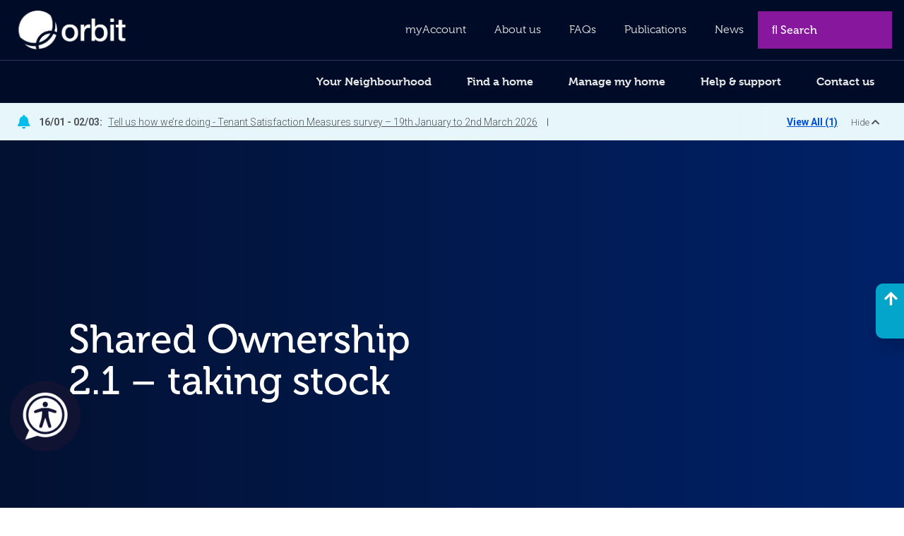

--- FILE ---
content_type: text/html; charset=utf-8
request_url: https://www.orbitcustomerhub.org.uk/publications/campaigns/shared-ownership-report/
body_size: 12860
content:
    <link rel="stylesheet" href="/Scripts/AWSChat/lex-web-ui-loader.css" />

<!DOCTYPE html>
<html lang="en">
<head>

    <script src="/App_Plugins/UmbracoForms/Assets/promise-polyfill/dist/polyfill.min.js?v=13.5.0" type="application/javascript"></script><script src="/App_Plugins/UmbracoForms/Assets/aspnet-client-validation/dist/aspnet-validation.min.js?v=13.5.0" type="application/javascript"></script>

    <meta charset="utf-8">
    <meta http-equiv="X-UA-Compatible" content="IE=edge">
    <meta name="viewport" content="width=device-width, initial-scale=1, user-scalable=1">
    <meta name="format-detection" content="telephone=no" />

    <link rel="apple-touch-icon-precomposed" sizes="57x57" href="/apple-touch-icon-57x57.png" />
    <link rel="apple-touch-icon-precomposed" sizes="114x114" href="/apple-touch-icon-114x114.png" />
    <link rel="apple-touch-icon-precomposed" sizes="72x72" href="/apple-touch-icon-72x72.png" />
    <link rel="apple-touch-icon-precomposed" sizes="144x144" href="/apple-touch-icon-144x144.png" />
    <link rel="apple-touch-icon-precomposed" sizes="60x60" href="/apple-touch-icon-60x60.png" />
    <link rel="apple-touch-icon-precomposed" sizes="120x120" href="/apple-touch-icon-120x120.png" />
    <link rel="apple-touch-icon-precomposed" sizes="76x76" href="/apple-touch-icon-76x76.png" />
    <link rel="apple-touch-icon-precomposed" sizes="152x152" href="/apple-touch-icon-152x152.png" />
    <link rel="icon" type="image/png" sizes="196x196" href="/favicon-196x196.png" />
    <link rel="icon" type="image/png" sizes="96x96" href="/favicon-96x96.png" />
    <link rel="icon" type="image/png" sizes="32x32" href="/favicon-32x32.png" />
    <link rel="icon" type="image/png" sizes="16x16" href="/favicon-16x16.png" />
    <link rel="icon" type="image/png" sizes="128x128" href="/favicon-128.png" />
    <meta name="application-name" content="&nbsp;" />
    <meta name="msapplication-TileColor" content="#FFFFFF" />
    <meta name="msapplication-TileImage" content="/mstile-144x144.png" />
    <meta name="msapplication-square70x70logo" content="/mstile-70x70.png" />
    <meta name="msapplication-square150x150logo" content="/mstile-150x150.png" />
    <meta name="msapplication-wide310x150logo" content="/mstile-310x150.png" />
    <meta name="msapplication-square310x310logo" content="/mstile-310x310.png" />

    <style>
    </style>

    
<title>Shared Ownership Report | Orbit Customer Hub</title><meta name="description" content="Access the Shared Ownership Report we published with the Chartered Institute of Housing (CIH)." /><link rel="canonical" href="/publications/campaigns/shared-ownership-report/" /><meta name="og:type" content="website" />    <meta name="og:url" content="https://www.orbitcustomerhub.org.uk/publications/campaigns/shared-ownership-report/" />
    <meta property="og:locale" content="en_GB" />
        <meta property="og:image" content="?mode=crop" />
    <script type="application/ld+json">
        {
        "@context": "http://schema.org"
        ,"@type": "WebPage"
        ,"url": "https://www.orbitcustomerhub.org.uk/publications/campaigns/shared-ownership-report/"
        , "name": "Shared Ownership Report | Orbit Customer Hub"
        , "description": "Access the Shared Ownership Report we published with the Chartered Institute of Housing (CIH)."

                            ,"breadcrumb": {
                            "@type": "BreadcrumbList"
                            ,"itemListElement": [
 {
                                                "@type": "ListItem"
                                                ,"item": "https://www.orbitcustomerhub.org.uk/"
                                                        ,"name": "Homepage"
                                                ,"position": 1
                                                },
                     {
                                                "@type": "ListItem"
                                                ,"item": "https://www.orbitcustomerhub.org.uk/publications/"
                                                        ,"name": "Publications"
                                                ,"position": 2
                                                },
                     {
                                                "@type": "ListItem"
                                                ,"item": "https://www.orbitcustomerhub.org.uk/publications/campaigns/"
                                                        ,"name": "Campaigns"
                                                ,"position": 3
                                                },
                     {
                                                "@type": "ListItem"
                                                ,"item": "https://www.orbitcustomerhub.org.uk/publications/campaigns/shared-ownership-report/"
                                                        ,"name": "Shared Ownership Report"
                                                ,"position": 4
                                                }
                                                ]
                            }
                    }
    </script>



    <link href="/Css/bootstrap/bootstrap.min.css?d=d724b0301e82982b8f6ef131c23557b81a5a02d3" rel="stylesheet"><link href="/Css/Themes/Standard/Inline.min.css?d=d724b0301e82982b8f6ef131c23557b81a5a02d3" rel="stylesheet"><link href="/Css/Themes/Standard/Site.min.css?d=d724b0301e82982b8f6ef131c23557b81a5a02d3" rel="stylesheet"><link href="/Css/Themes/Standard//Controls/ControlRichTextEditor.min.css?d=d724b0301e82982b8f6ef131c23557b81a5a02d3" rel="stylesheet"><link href="/Css/Themes/Standard//Controls/ControlAccordionList.min.css?d=d724b0301e82982b8f6ef131c23557b81a5a02d3" rel="stylesheet"><link href="/Css/Themes/Standard//Controls/ControlPanicButton.min.css?d=d724b0301e82982b8f6ef131c23557b81a5a02d3" rel="stylesheet"><link href="https://fonts.googleapis.com/css2?family=Roboto:wght@300;400;500;700&display=swap&d=d724b0301e82982b8f6ef131c23557b81a5a02d3" rel="stylesheet"><link href="https://use.typekit.net/qoc3dtw.css?v=3&d=d724b0301e82982b8f6ef131c23557b81a5a02d3" rel="stylesheet"><link href="/Css/font-awesome.all.min.css?d=d724b0301e82982b8f6ef131c23557b81a5a02d3" rel="stylesheet">

    
    



    <!--TagManagerStart-->
    
<!-- Google Tag Manager -->
<script>(function(w,d,s,l,i){w[l]=w[l]||[];w[l].push({'gtm.start':
new Date().getTime(),event:'gtm.js'});var f=d.getElementsByTagName(s)[0],
j=d.createElement(s),dl=l!='dataLayer'?'&l='+l:'';j.async=true;j.src=
'https://www.googletagmanager.com/gtm.js?id='+i+dl;f.parentNode.insertBefore(j,f);
})(window,document,'script','dataLayer','GTM-57G2N84');</script>
<!-- End Google Tag Manager -->
<!-- Meta verification tag -->
<meta name="facebook-domain-verification" content="rc0m0bktxej7dqo7f0vdd0ng6g11a3" />
<!-- End Meta verification tag -->
<!--Silktide script -->
<script async src="https://analytics.silktide.com/dcee44a36dd58c87eb54c3ef6a847219.js"></script>
<script>
  (function (s,i,l,k,y) {
    s[i] = s[i] || y;
    s[l] = s[l] || [];
    s[k] = function(e, p) { p = p || {}; p.event = e; s[l].push(p); };
    s[k]('page_load');
  })(window, 'stConfig', 'stEvents', 'silktide', {});
</script>
<!-- End Silktide script -->
    <!--TagManagerEnd-->
</head>
<body class="site-standard has-notices notices-active">


    

<a class="skip-main" href="#mainContent" role="region" aria-label="SkipLink">Skip to main content</a>

<div id="preLoad">
    <noscript>
        <div class="nojs"><p>For the best browsing experience please enable JavaScript.</p> <p><a href="https://enable-javascript.com/#nogo" target="_blank">Find out how to enable javascript in your browser here.</a></p></div>

        <style type="text/css">
            .loading {
                display: none;
            }
        </style>
    </noscript>
</div>


<!-- Google Tag Manager (noscript) -->
<noscript><iframe src="https://www.googletagmanager.com/ns.html?id=GTM-57G2N84"
height="0" width="0" style="display:none;visibility:hidden"></iframe></noscript>
<!-- End Google Tag Manager (noscript) -->

<!-- Siteimprove (noscript) -->
<script async src="https://siteimproveanalytics.com/js/siteanalyze_67761868.js"
></script>
<!-- End Siteimprove (noscript) -->




<nav id="mmenu" class="mmenu" data-search-page="/">
        <ul>
                <li class="">
                    <a href="/search/">Search</a>
                </li>
                <li class="">
                    <a href="/myaccount/">myAccount</a>
                </li>
                <li class="">
                    <a href="/find-a-home/">Find a home</a>
                        <ul>
                                <li class="">
                                    <a href="/find-a-home/buy-a-home/">Buy a home</a>

                                </li>
                                <li class="">
                                    <a href="/find-a-home/rent-a-home/">Rent a home</a>

                                </li>
                                <li class="">
                                    <a href="/find-a-home/swapping-my-home/">Swapping my home</a>

                                </li>
                                <li class="">
                                    <a href="/find-a-home/independent-supported-living/">Independent &amp; Supported Living</a>

                                </li>
                        </ul>
                </li>
                <li class="">
                    <a href="/manage-my-home/">Manage my home</a>
                        <ul>
                                <li class="">
                                    <a href="/manage-my-home/manage-my-account/">Manage my account</a>

                                        <ul>
                                                <li class=""><a href="/manage-my-home/manage-my-account/book-a-repair/">Raise a repair</a></li>
                                                <li class=""><a href="/manage-my-home/manage-my-account/pay-my-rent/">Pay my rent</a></li>
                                                <li class=""><a href="/manage-my-home/manage-my-account/check-my-balance/">Check my balance</a></li>
                                                <li class=""><a href="/manage-my-home/manage-my-account/manage-my-tenancy/">Manage my tenancy</a></li>
                                                <li class=""><a href="/manage-my-home/manage-my-account/share-your-views/">Share your views</a></li>
                                                <li class=""><a href="/manage-my-home/manage-my-account/my-rent-charges/">My rent charges</a></li>
                                                <li class=""><a href="/manage-my-home/manage-my-account/my-service-charges/">My service charges</a></li>
                                                <li class=""><a href="/manage-my-home/manage-my-account/my-rent-statement/">My rent statement</a></li>
                                                <li class=""><a href="/manage-my-home/manage-my-account/apply-for-a-refund/">Apply for a refund</a></li>
                                                <li class=""><a href="/manage-my-home/manage-my-account/report-it/">Report it</a></li>
                                                <li class=""><a href="/manage-my-home/manage-my-account/ways-to-pay/">Ways to pay</a></li>
                                        </ul>
                                </li>
                                <li class="">
                                    <a href="/manage-my-home/my-home-community/">My home &amp; community</a>

                                        <ul>
                                                <li class=""><a href="/manage-my-home/my-home-community/repairs-to-my-home/">Repairs to my home</a></li>
                                                <li class=""><a href="/manage-my-home/my-home-community/park-east/">Park East</a></li>
                                                <li class=""><a href="/manage-my-home/my-home-community/home-safety/">Home safety</a></li>
                                                <li class=""><a href="/manage-my-home/my-home-community/home-improvements-and-adaptations/">Home improvements and adaptations</a></li>
                                                <li class=""><a href="/manage-my-home/my-home-community/rubbish-refuse/">Rubbish &amp; refuse</a></li>
                                                <li class=""><a href="/manage-my-home/my-home-community/community-champions/">Community champions</a></li>
                                                <li class=""><a href="/manage-my-home/my-home-community/communal-spaces/">Communal spaces</a></li>
                                                <li class=""><a href="/manage-my-home/my-home-community/keep-it-clear/">Keep it clear</a></li>
                                                <li class=""><a href="/manage-my-home/my-home-community/customer-handbook/">Customer handbook</a></li>
                                                <li class=""><a href="/manage-my-home/my-home-community/digital-services/">Digital services</a></li>
                                                <li class=""><a href="/manage-my-home/my-home-community/orbit-you-and-your-home-feedback-survey/">Orbit You and Your Home feedback survey</a></li>
                                                <li class=""><a href="/manage-my-home/my-home-community/right-to-buy-schemes/">Right to Buy schemes</a></li>
                                                <li class=""><a href="/manage-my-home/my-home-community/new-repairs-and-planned-maintenance-partners/">New repairs and planned maintenance partners</a></li>
                                                <li class=""><a href="/manage-my-home/my-home-community/eco-hub/">Eco-hub</a></li>
                                        </ul>
                                </li>
                                <li class="">
                                    <a href="/manage-my-home/my-agreements/">My agreements</a>

                                        <ul>
                                                <li class=""><a href="/manage-my-home/my-agreements/types-of-tenancies/">Types of tenancies</a></li>
                                                <li class=""><a href="/manage-my-home/my-agreements/fixed-term-reviews/">Fixed term reviews</a></li>
                                                <li class=""><a href="/manage-my-home/my-agreements/lease-agreements/">Lease agreements</a></li>
                                                <li class=""><a href="/manage-my-home/my-agreements/freehold-home-ownership/">Freehold home ownership</a></li>
                                                <li class=""><a href="/manage-my-home/my-agreements/property-re-let-standard/">Property re-let standard</a></li>
                                                <li class=""><a href="/manage-my-home/my-agreements/equity-loan-agreements/">Equity loan agreements</a></li>
                                                <li class=""><a href="/manage-my-home/my-agreements/shared-ownership-lease-agreements/">Shared ownership lease agreements</a></li>
                                                <li class=""><a href="/manage-my-home/my-agreements/common-questions-about-lease-agreements/">Common questions about lease agreements</a></li>
                                                <li class=""><a href="/manage-my-home/my-agreements/my-responsibilities/">My responsibilities</a></li>
                                        </ul>
                                </li>
                        </ul>
                </li>
                <li class="">
                    <a href="/help-support/">Help &amp; support</a>
                        <ul>
                                <li class="">
                                    <a href="/help-support/mymoney/">myMoney</a>

                                </li>
                                <li class="">
                                    <a href="/help-support/your-energy-our-support/">Energy support</a>

                                        <ul>
                                                <li class=""><a href="/help-support/your-energy-our-support/air-source-heat-pumps/">Air Source Heat Pumps</a></li>
                                        </ul>
                                </li>
                                <li class="">
                                    <a href="/help-support/mywellbeing/">myWellbeing</a>

                                </li>
                                <li class="">
                                    <a href="/help-support/domestic-abuse-safeguarding/">Domestic abuse &amp; safeguarding</a>

                                </li>
                                <li class="">
                                    <a href="/help-support/mywork/">myWork</a>

                                        <ul>
                                                <li class=""><a href="/help-support/mywork/employment-skills-online-training-contact-form/">Employment &amp; Skills Online Training contact form</a></li>
                                        </ul>
                                </li>
                                <li class="">
                                    <a href="/help-support/myhome/">myHome</a>

                                </li>
                                <li class="">
                                    <a href="/help-support/mydigital/">myDigital</a>

                                        <ul>
                                                <li class=""><a href="/help-support/mydigital/free-data-gifting-with-good-things-foundation-form/">Free data gifting with Good Things Foundation form</a></li>
                                        </ul>
                                </li>
                                <li class="">
                                    <a href="/help-support/grants/">Grants</a>

                                </li>
                                <li class="">
                                    <a href="/help-support/advice-and-support-contact-form/">Contact us</a>

                                </li>
                                <li class="">
                                    <a href="/help-support/eat-well/">Save money on food and still eat well</a>

                                </li>
                                <li class="">
                                    <a href="/help-support/mylearning/">myLearning</a>

                                        <ul>
                                                <li class=""><a href="/help-support/mylearning/mylearning-session-form/">myLearning session form</a></li>
                                        </ul>
                                </li>
                                <li class="">
                                    <a href="/help-support/universal-credit-migration/">Universal Credit migration</a>

                                </li>
                        </ul>
                </li>
                <li class="">
                    <a href="/your-neighbourhood/">Your Neighbourhood</a>
                </li>
                <li class="">
                    <a href="/faqs/">FAQs</a>
                </li>
                <li class="">
                    <a href="/contact-us/">Contact us</a>
                        <ul>
                                <li class="">
                                    <a href="/contact-us/email/">Email</a>

                                </li>
                                <li class="">
                                    <a href="/contact-us/complaints/">Complaints</a>

                                        <ul>
                                                <li class=""><a href="/contact-us/complaints/complaints-form/">Complaints form</a></li>
                                        </ul>
                                </li>
                                <li class="">
                                    <a href="/contact-us/report-damp-mould/">Report damp or mould</a>

                                </li>
                                <li class="">
                                    <a href="/contact-us/support-for-your-needs/">Support for your needs</a>

                                </li>
                        </ul>
                </li>
                <li class="">
                    <a href="/news/">News</a>
                </li>
                <li class="">
                    <a href="/publications/">Publications</a>
                        <ul>
                                <li class="">
                                    <a href="/publications/magazine-library/">Magazine library</a>

                                </li>
                        </ul>
                </li>
                <li class="">
                    <a href="/about-us/">About us</a>
                        <ul>
                                <li class="">
                                    <a href="/about-us/together-with-tenants/">Together with Tenants</a>

                                </li>
                        </ul>
                </li>
                <li class="">
                    <a href="/manage-my-home/manage-my-account/share-your-views/">Get involved</a>
                </li>
        </ul>
</nav>    <div class="float-size"></div>
    <div class="mobile-header Fixed" style="top:0 !important">
        <header>
            <div class="search-wrapper">

                    <div class="special-nav-item search">
                        <form class="search-form" action="/search/">
                            <label for="searchTextMobile">Search:</label>
                            <input name="search" id="searchTextMobile" type="text" placeholder="&#xF002; Search" autocomplete="off" />
                            <div class="auto-fill-box">

                            </div>
                        </form>
                    </div>
            </div>

            <div class="header-navigation-wrapper">
                <div class="mobile-navigation-logo">
                    <a href="/">
                        <img src="/media/qw1bcml2/orbit-logo_white_177x55.png" alt="White Orbit logo" title="White Orbit logo"  />
                    </a>
                </div>

                <a class="mobile-menu-button" href="#mmenu"><span></span></a>

                
        <div class="notices-popup">
            <a href="/notices/">
                <div class="notices-popup-wrap">
                    <div class="notices-icon"><em class="fas fa-bell"></em></div>
                    <div class="notices-content">
                            <div class="notice-wrap"><span class="date">16/01 - 02/03:</span> <span class="notice-name">Tell us how we&#x2019;re doing - Tenant Satisfaction Measures survey &#x2013; 19th January to 2nd March 2026</span> <span class="notice-text"></span></div>
                    </div>

                    <div class="read-more">View All (1)</div>
                    <div class="hide-notices">Hide <em class="fas fa-chevron-up"></em></div>
                </div>
            </a>
        </div>

            </div>
        </header>
    </div>
    <div class="desktop-header Fixed">
        <header>
            <div class="top-navigation-wrapper clearfix">
                <div class="container">
                    <div class="row">
                        <div class="col-xs-12">
                            <div class="top-navigation-inner">
                                <div class="main-navigation-logo">
                                    <a href="/">
                                        <img src="/media/qw1bcml2/orbit-logo_white_177x55.png" alt="White Orbit logo" title="White Orbit logo"  />
                                    </a>
                                </div>

                                
<nav class="top-navigation">
    <ul>
            <li >
                <a href="/myaccount/">myAccount</a>
            </li>
            <li >
                <a href="/about-us/">About us</a>
            </li>
            <li >
                <a href="/faqs/">FAQs</a>
            </li>
            <li class="selected">
                <a href="/publications/">Publications</a>
            </li>
            <li >
                <a href="/news/">News</a>
            </li>
    </ul>
</nav>

                                    <div class="special-nav-item search">
                                        <form class="search-form" action="/search/">
                                            <label for="searchTextDesktop">Search:</label>
                                            <input name="search" id="searchTextDesktop" type="text" placeholder="&#xF002; Search" autocomplete="off" />
                                            <div class="auto-fill-box">
                                            </div>
                                        </form>
                                    </div>
                            </div>
                        </div>
                    </div>
                </div>
            </div>

            <div class="main-navigation-wrapper">
                <div class="container">
                    <div class="row">
                        <div class="col-xs-12">
                            
<div class="main-navigation-inner clearfix">
    <nav class="main-navigation">
        <ul class="nav-menu">
                        <li >
                            <a href="/your-neighbourhood/" >Your Neighbourhood</a>

                                <div class="menu-panel">
                                            <div class="menu-panel-group">
                                                <ul>
                                                    <li >

                                                            <a class="section-heading" href="/your-neighbourhood/" >Your Neighbourhood</a>
                                                    </li>

                                                </ul>
                                            </div>

                                </div>
                        </li>
                        <li >
                            <a href="/find-a-home/" >Find a home</a>

                                <div class="menu-panel">
                                            <div class="menu-panel-group">
                                                <ul>
                                                    <li >

                                                            <a class="section-heading" href="/find-a-home/rent-a-home/" >Rent a home</a>
                                                    </li>

                                                </ul>
                                            </div>
                                            <div class="menu-panel-group">
                                                <ul>
                                                    <li >

                                                            <a class="section-heading" href="/find-a-home/swapping-my-home/" >Swapping my home</a>
                                                    </li>

                                                </ul>
                                            </div>
                                            <div class="menu-panel-group">
                                                <ul>
                                                    <li >

                                                            <a class="section-heading" href="/find-a-home/independent-supported-living/" >Independent living</a>
                                                    </li>

                                                </ul>
                                            </div>
                                            <div class="menu-panel-group">
                                                <ul>
                                                    <li >

                                                            <a class="section-heading" href="/manage-my-home/my-home-community/right-to-buy-schemes/" >Right to Buy Schemes</a>
                                                    </li>

                                                </ul>
                                            </div>
                                            <div class="menu-panel-group">
                                                <ul>
                                                    <li >

                                                            <a class="section-heading" href="/find-a-home/buy-a-home/" >Buy a home</a>
                                                    </li>

                                                </ul>
                                            </div>

                                </div>
                        </li>
                        <li >
                            <a href="/manage-my-home/" >Manage my home</a>

                                <div class="menu-panel">
                                            <div class="menu-panel-group">
                                                <ul>
                                                    <li >

                                                            <a class="section-heading" href="/manage-my-home/manage-my-account/" >Manage my account</a>
                                                    </li>

                                                                    <li >
                                                                        <a href="/manage-my-home/manage-my-account/book-a-repair/" >Book a repair</a>
                                                                    </li>
                                                                    <li >
                                                                        <a href="/manage-my-home/manage-my-account/pay-my-rent/" >Pay my rent</a>
                                                                    </li>
                                                                    <li >
                                                                        <a href="/manage-my-home/manage-my-account/check-my-balance/" >Check my balance</a>
                                                                    </li>
                                                                    <li >
                                                                        <a href="/manage-my-home/manage-my-account/my-rent-charges/" >My rent charges</a>
                                                                    </li>
                                                                    <li >
                                                                        <a href="/manage-my-home/manage-my-account/my-service-charges/" >My service charges</a>
                                                                    </li>
                                                                    <li >
                                                                        <a href="/manage-my-home/manage-my-account/my-rent-statement/" >My rent statement</a>
                                                                    </li>
                                                                    <li >
                                                                        <a href="/manage-my-home/manage-my-account/apply-for-a-refund/" >Apply for a refund</a>
                                                                    </li>
                                                                    <li >
                                                                        <a href="/manage-my-home/manage-my-account/manage-my-tenancy/" >Manage my tenancy</a>
                                                                    </li>
                                                                    <li >
                                                                        <a href="/manage-my-home/manage-my-account/report-it/" >Report it</a>
                                                                    </li>
                                                                    <li >
                                                                        <a href="/manage-my-home/manage-my-account/ways-to-pay/" >Ways to pay</a>
                                                                    </li>
                                                </ul>
                                            </div>
                                            <div class="menu-panel-group">
                                                <ul>
                                                    <li >

                                                            <a class="section-heading" href="/manage-my-home/my-home-community/" >My home & community</a>
                                                    </li>

                                                                    <li >
                                                                        <a href="/manage-my-home/my-home-community/home-safety/" >Home safety</a>
                                                                    </li>
                                                                    <li >
                                                                        <a href="/manage-my-home/my-home-community/repairs-to-my-home/" >Repairs to my home</a>
                                                                    </li>
                                                                    <li >
                                                                        <a href="/contact-us/report-damp-mould/" >Report damp and mould</a>
                                                                    </li>
                                                                    <li >
                                                                        <a href="/manage-my-home/my-home-community/home-improvements-and-adaptations/" >Home improvements and adaptations</a>
                                                                    </li>
                                                                    <li >
                                                                        <a href="/fix-it-gallery/" >Fix it videos</a>
                                                                    </li>
                                                                    <li >
                                                                        <a href="/manage-my-home/manage-my-account/report-it/report-anti-social-behaviour/" >Report ASB</a>
                                                                    </li>
                                                                    <li >
                                                                        <a href="/manage-my-home/my-home-community/communal-spaces/" >Communal spaces</a>
                                                                    </li>
                                                                    <li >
                                                                        <a href="/manage-my-home/my-home-community/keep-it-clear/" >Keep it clear</a>
                                                                    </li>
                                                                    <li >
                                                                        <a href="/manage-my-home/my-home-community/right-to-buy-schemes/" >Right to Buy schemes</a>
                                                                    </li>
                                                                    <li >
                                                                        <a href="/manage-my-home/my-home-community/eco-hub/" >Eco Hub</a>
                                                                    </li>
                                                </ul>
                                            </div>
                                            <div class="menu-panel-group">
                                                <ul>
                                                    <li >

                                                            <a class="section-heading" href="/manage-my-home/my-agreements/" >My agreements</a>
                                                    </li>

                                                                    <li >
                                                                        <a href="/manage-my-home/my-agreements/types-of-tenancies/" >Types of tenancies</a>
                                                                    </li>
                                                                    <li >
                                                                        <a href="/manage-my-home/my-agreements/lease-agreements/" >Lease agreements</a>
                                                                    </li>
                                                                    <li >
                                                                        <a href="/manage-my-home/my-agreements/common-questions-about-lease-agreements/" >Common lease agreements</a>
                                                                    </li>
                                                                    <li >
                                                                        <a href="/manage-my-home/my-agreements/shared-ownership-lease-agreements/" >Shared ownership lease agreements</a>
                                                                    </li>
                                                                    <li >
                                                                        <a href="/manage-my-home/my-agreements/equity-loan-agreements/" >Equity loan agreements</a>
                                                                    </li>
                                                                    <li >
                                                                        <a href="/manage-my-home/my-agreements/property-re-let-standard/" >Property re-let standard</a>
                                                                    </li>
                                                                    <li >
                                                                        <a href="/manage-my-home/my-agreements/freehold-home-ownership/" >Freehold home ownership</a>
                                                                    </li>
                                                                    <li >
                                                                        <a href="/manage-my-home/my-agreements/my-responsibilities/" >My responsibilities</a>
                                                                    </li>
                                                </ul>
                                            </div>
                                            <div class="menu-panel-group">
                                                <ul>
                                                    <li >

                                                            <a class="section-heading" href="/manage-my-home/manage-my-account/share-your-views/" >Get involved</a>
                                                    </li>

                                                                    <li >
                                                                        <a href="https://www.orbitcustomerhub.org.uk/manage-my-home/manage-my-account/share-your-views/" >Join the Customer Engagement Team</a>
                                                                    </li>
                                                                    <li >
                                                                        <a href="/manage-my-home/my-home-community/new-repairs-and-planned-maintenance-partners/" >New repairs and planned maintenance partners</a>
                                                                    </li>
                                                </ul>
                                            </div>

                                </div>
                        </li>
                        <li >
                            <a href="/help-support/" >Help & support</a>

                                <div class="menu-panel">
                                            <div class="menu-panel-group">
                                                <ul>
                                                    <li >

                                                            <a class="section-heading" href="/help-support/mydigital/" >Digital matters</a>
                                                    </li>

                                                                    <li >
                                                                        <a href="/help-support/mydigital/" >myDigital</a>
                                                                    </li>
                                                </ul>
                                            </div>
                                            <div class="menu-panel-group">
                                                <ul>
                                                    <li >

                                                            <a class="section-heading" href="/help-support/mymoney/" >Money matters</a>
                                                    </li>

                                                                    <li >
                                                                        <a href="/help-support/mymoney/" >myMoney</a>
                                                                    </li>
                                                </ul>
                                            </div>
                                            <div class="menu-panel-group">
                                                <ul>
                                                    <li >

                                                            <a class="section-heading" href="/help-support/mywellbeing/" >Health matters</a>
                                                    </li>

                                                                    <li >
                                                                        <a href="/help-support/mywellbeing/" >myWellbeing</a>
                                                                    </li>
                                                                    <li >
                                                                        <a href="/help-support/domestic-abuse-safeguarding/" >Domestic abuse & safeguarding</a>
                                                                    </li>
                                                </ul>
                                            </div>
                                            <div class="menu-panel-group">
                                                <ul>
                                                    <li >

                                                            <a class="section-heading" href="/help-support/mywork/" >Work matters</a>
                                                    </li>

                                                                    <li >
                                                                        <a href="/help-support/mywork/" >myWork</a>
                                                                    </li>
                                                </ul>
                                            </div>
                                            <div class="menu-panel-group">
                                                <ul>
                                                    <li >

                                                            <a class="section-heading" href="/cost-of-living/" >Cost of living</a>
                                                    </li>

                                                                    <li >
                                                                        <a href="/cost-of-living/" >Cost of living</a>
                                                                    </li>
                                                </ul>
                                            </div>
                                            <div class="menu-panel-group">
                                                <ul>
                                                    <li >

                                                            <span class="section-heading">Learning matters</span>
                                                    </li>

                                                                    <li >
                                                                        <a href="/help-support/mylearning/" >myLearning</a>
                                                                    </li>
                                                </ul>
                                            </div>
                                            <div class="menu-panel-group">
                                                <ul>
                                                    <li >

                                                            <a class="section-heading" href="/help-support/events/" >Events</a>
                                                    </li>

                                                                    <li >
                                                                        <a href="/help-support/events/" >Events</a>
                                                                    </li>
                                                </ul>
                                            </div>
                                            <div class="menu-panel-group">
                                                <ul>
                                                    <li >

                                                            <a class="section-heading" href="/help-support/advice-and-support-contact-form/" >Better Days referrals</a>
                                                    </li>

                                                                    <li >
                                                                        <a href="/help-support/advice-and-support-contact-form/" >Refer yourself or someone else</a>
                                                                    </li>
                                                </ul>
                                            </div>

                                        <div class="menu-panel-group panel-quicklinks">
                                            <div class="panel-title">Quick Links</div>
                                                    <div class="quick-link-item">
<div class="quick-link-image" style="background: url('/media/lcoopsfa/my-account-banner.jpg?rmode=max&amp;quality=80&width=80&height=80') no-repeat center center / cover;" >
</div>
                                                        <a href="/myaccount/" >myAccount</a>
                                                    </div>
                                                    <div class="quick-link-item">
<div class="quick-link-image" style="background: url('/media/agzi4z1a/your-voice-banner_web-banner-01.jpg?rmode=max&amp;quality=80&width=80&height=80') no-repeat center center / cover;" >
</div>
                                                        <a href="/manage-my-home/manage-my-account/share-your-views/your-voice/" >Your Voice</a>
                                                    </div>
                                        </div>
                                </div>
                        </li>
                        <li >
                            <a href="/contact-us/" >Contact us</a>

                                <div class="menu-panel">
                                            <div class="menu-panel-group">
                                                <ul>
                                                    <li >

                                                            <a class="section-heading" href="/contact-us/email/" >Email us via contact us form</a>
                                                    </li>

                                                </ul>
                                            </div>
                                            <div class="menu-panel-group">
                                                <ul>
                                                    <li >

                                                            <a class="section-heading" href="https://orbitcustomerhub.org.uk/contact-us/#phoneaddress" >Our phone number and postal address</a>
                                                    </li>

                                                </ul>
                                            </div>
                                            <div class="menu-panel-group">
                                                <ul>
                                                    <li >

                                                            <a class="section-heading" href="/contact-us/report-damp-mould/" >Report damp or mould</a>
                                                    </li>

                                                </ul>
                                            </div>
                                            <div class="menu-panel-group">
                                                <ul>
                                                    <li >

                                                            <a class="section-heading" href="/contact-us/complaints/" >Make a request or complaint</a>
                                                    </li>

                                                </ul>
                                            </div>
                                            <div class="menu-panel-group">
                                                <ul>
                                                    <li >

                                                            <a class="section-heading" href="/contact-us/support-for-your-needs/" >Reasonable Adjustments</a>
                                                    </li>

                                                </ul>
                                            </div>

                                </div>
                        </li>
        </ul>

    </nav>
</div>

                        </div>
                    </div>
                </div>
            </div>

            
        <div class="notices-popup">
            <a href="/notices/">
                <div class="notices-popup-wrap">
                    <div class="notices-icon"><em class="fas fa-bell"></em></div>
                    <div class="notices-content">
                            <div class="notice-wrap"><span class="date">16/01 - 02/03:</span> <span class="notice-name">Tell us how we&#x2019;re doing - Tenant Satisfaction Measures survey &#x2013; 19th January to 2nd March 2026</span> <span class="notice-text"></span></div>
                    </div>

                    <div class="read-more">View All (1)</div>
                    <div class="hide-notices">Hide <em class="fas fa-chevron-up"></em></div>
                </div>
            </a>
        </div>

        </header>
    </div>


<div class="mmenu-hider Fixed">
</div>

<div class="mmenu-wrapper" data-ng-app="OCHApp">
    <div class="page-wrapper" id="mainContent">
        <main>
            
<div class="landing-page-template template">
                <div class="banner" data-autoplay="false" data-autoplay-speed="3000">
                <div class="banner-slides">
                            <div class="banner-item banner- ">
                                <div class="banner-content-row">

<div class="banner-image" style="background: url('[data-uri]') no-repeat center center / cover;"  data-src-bg="background: url('/media/jfyaldmq/blue-background-jpe.jpg?rmode=crop&amp;quality=80&width=2000') no-repeat center center / cover;" data-src-bg-mobile="background: url('/media/jfyaldmq/blue-background-jpe.jpg?rmode=crop&amp;quality=80&width=1000') no-repeat center center / cover;" data-src-bg-deferred="false">
</div>


                                    <div class="container">
                                        <div class="row">
                                            <div class="col-xs-12">
                                                <div class="banner-content-wrap">
                                                    <div class="notices-padding"></div>
                                                    <div class="banner-content">
                                                        <h1>Shared Ownership 2.1 – taking stock</h1>
                                                    </div>

                                                </div>
                                            </div>
                                        </div>

                                    </div>

                                </div>
                            </div>
                </div>
                <div class="slick-control slick-prev"><em class="fas fa-arrow-left"></em></div>
                <div class="slick-control slick-next"><em class="fas fa-arrow-right"></em></div>
            </div>


    
                    <div class="control-row light-grey-blue-row -row scroll-load" id="">
                        <div class="scroll-wrapper fade">

    <div class="control-rich-text-editor">
        <div class="rich-text-content">
            <p>It's now almost two years since Orbit and the Chartered Institute of Housing (CIH) published the influential <a rel="noopener" href="/media/bwtflplp/shared-ownership-20.pdf" target="_blank" title="Shared Ownership 20">Shared Ownership 2.0 - Towards a fourth mainstream tenure report</a>.</p>
<p>We argued that with the right policy interventions we could double the number of new shared ownership homes from 15,000 to 30,000 a year by 2021, and in turn provide 13% of the new homes the UK needs.</p>
<p>Since then, we have seen shared ownership go from strength to strength, including a commitment of £4.1bn investment by government to deliver 135,000 shared ownership homes by 2021.</p>
<p>Drawing on market analysis and expert advice, our latest report takes stock of where we are now and highlights opportunities for the future. It also reveals findings from an exclusive poll showing that awareness and understanding of shared ownership is higher than other government home ownership products.</p>
<p>Increasingly, the picture of shared ownership moving into the mainstream is getting brighter. </p>
<p>Access the full <a rel="noopener" href="/media/itrce2ju/shared-ownership-21.pdf" target="_blank" title="Shared Ownership 21">Shared Ownership 2.1 - taking stock</a> report here or view the <a rel="noopener" href="/media/fgad3a3w/so-21-summary-report-for-web.pdf" target="_blank" title="So 21 Summary Report For Web">summary report</a> here.</p>
<p><img style="display: block; margin-left: auto; margin-right: auto;" src="/media/wripdgqs/sharedownershipreport-infographic-small.png?width=918&amp;height=325&amp;mode=max" alt="" width="918" height="325"></p>
        </div>
    </div>
                                            <div class="control-label" id="Casestudieshearfromrealsharedownershipcustomers"></div>
            <div class="control-accordion-list">
                <div class="container">
                    <div class="row">
                        <div class="col-xs-12">

                                <div class="accordion-intro"><h2>Case studies: hear from real shared ownership customers</h2></div>

                            <div class="accordion-list-wrap ">

                                <div class="accordion-list">
                                            <h3 data-accordion-index="0"><span >Robyn, 28</span> <em class="fal fa-chevron-down"></em></h3>
                                            <div class="accordion-content">
        <div class="accordion-rte">
            <h3>Shared ownership is changing lives</h3>
<p><img style="float: right;" src="/media/qujb3t0a/robyn.jpg?width=410&amp;height=274&amp;mode=max" alt="" width="410" height="274"></p>
<p>Robyn, 28, a single working mum from Wolverhampton, recently took advantage of the shared ownership scheme and now lives in her own home with her 5 year old daughter Makiya.</p>
<p>Working in mortgage fraud prevention, Robyn definitely knows a thing or two about mortgages, however she didn’t know much about shared ownership.</p>
<p>After a simple search online, Robyn discovered the homeownership option, and quickly contacted the housing provider to discuss the next steps on her journey. Just two months later the young family were in their new home!</p>
<p>Before purchasing her new home, Robyn had lived in rented accommodation but decided to move back in with her mum so she could start saving for a deposit.</p>
<p>Through her internet search Robyn discovered that shared ownership is a great option for people with limited savings, as buyers only need a deposit for the share they are buying. With only a single income, shared ownership has allowed Robyn to buy a 25% share in her home and have a 'greater sense of security' for herself and Makiya.</p>
<p><strong>“I would never have been able to afford a home if it wasn’t for shared ownership. The best thing about my new home is knowing it’s mine and that I am investing in something for my little girl for the future.”</strong></p>
<p>Robyn hopes to buy more shares in her home so she can one day own it outright, and says the ability to do so was one of the main advantages of choosing shared ownership in the first place. She has already recommended the scheme to her family members looking to get on the property ladder.</p>
        </div>
                                            </div>
                                            <h3 data-accordion-index="1"><span >Stephanie, 28, and Alice, 22</span> <em class="fal fa-chevron-down"></em></h3>
                                            <div class="accordion-content">
        <div class="accordion-rte">
            <h3>Room for a family</h3>
<p><img style="float: right;" src="/media/jeqoekky/stepahnie-and-alice-1.jpg?width=371&amp;height=247&amp;mode=max" alt="" width="371" height="247"></p>
<p>Stephanie, 28, and fiancé Alice Cattermole, 22, are just crazy about children; so much so, that they both work in childcare at a nursery in Kent. The couple plan to get married next year, and hope to start a family of their own soon after, which is why buying their own home, with a second bedroom, became increasingly important to them.</p>
<p>Stephanie, explains why the opportunity was so perfect for her and Alice: “We had been living in a rented flat, which was nice enough, but only had one bedroom, so no room for a family. Also, we were increasingly aware that we were spending money on rent each month, and would never have a home of our own to show for it. I’d had previous experience of buying a flat through shared ownership, so knew the scheme was a brilliant way to get back on the property ladder.”</p>
<p>Their homeownership dream was realised recently when they moved into a new two-bedroom house at the Goodwin Gate development in the coastal town of Deal, thanks to shared ownership with Orbit.</p>
<p>Stephanie is delighted that buying their own home is so cost-effective, commenting: "We have been pleasantly surprised to find that buying a two bedroom house through shared ownership is only costing us fractionally more than we were paying for private rental of a one bedroom.”<br><br>Stephanie and Alice bought a 50% share of the two-bedroom house and pay a government-subsidised rent on the remaining portion. As their financial situation improves, they can increase the purchased portion of the house through a system known as staircasing, and the rent each month will reduce proportionately.</p>
<p>Stephanie and Alice are already enjoying having the space to invite friends over, and it seems their new home is making quite an impression:</p>
<p><strong>"Every time we have friends to visit, they leave wanting to buy an Orbit shared ownership house themselves! People just can’t believe how lovely our home is, despite being so affordable. We are incredibly happy here, and so glad that we had the opportunity to buy through shared ownership. It means we can plan our future and look forward to having children of our own."</strong></p>
        </div>
                                            </div>
                                            <h3 data-accordion-index="2"><span >Ashley and Hayley, both 33</span> <em class="fal fa-chevron-down"></em></h3>
                                            <div class="accordion-content">
        <div class="accordion-rte">
            <h3>First step to homeownership </h3>
<p><img style="float: right;" src="/media/eb1j2rqc/ashley-hayley.jpg?width=363&amp;height=242&amp;mode=max" alt="" width="363" height="242">After being together for almost ten years, Ashley and his partner Hayley are finally enjoying life in their new home after being helped on to the property ladder by the government’s shared ownership scheme.</p>
<p>Describing themselves as 'serial renters', the couple and their two year old son, Toby, are delighted to finally be in a home they can call their own after years of renting.</p>
<p>"The main reason why we wanted to move is so we could have a big family. We were living in this really tiny two bed rented place with no room to have another baby, but now we can."</p>
<p>Ashley also explained that he was fed up with putting money into someone else’s pocket and wanted to build a future for his family in a home that they could make their own.</p>
<p>The couple, both aged 33, rented in Warwick before becoming homeowners by buying a 55% share in a three bedroom house at Orbit’s Knightcote Place development in Bishops Itchington, Warwickshire.</p>
<p><strong>"Buying through Orbit was the only way we could afford to get on the property ladder and buy something suitable for all our needs."</strong></p>
<p>Shared ownership is one of the government’s affordable home ownership schemes, providing aspiring home owners who can’t afford to buy a house on the open market the chance to purchase a share in a home. Run through housing associations, the scheme allows individuals to buy between 25% and 75% of a property and pay subsided rent on the remaining share.</p>
<p>When asked about how his son is finding his new home, Ashley explained: "The space for my son to play really is amazing. He loves it. He has a whale of a time. You can’t put a price on that."</p>
<p><strong>"I would recommend shared ownership to anyone who can afford a mortgage, but don’t have the deposit to buy a home outright."</strong></p>
<p>This young family clearly loves the freedom of homeownership. In the future Ashley and Hayley hope to buy more shares in the property with a view to owning it outright one day.</p>
<p>Ashley and Hayley, both 33</p>
        </div>
                                            </div>
                                </div>

                            </div>
                        </div>
                    </div>
                </div>
            </div>

                        </div>
                    </div>

</div>
        </main>

        

<footer>
    <div class="footer-upper" style="border:0 !important; background:none">
        <div class="container">
            <div class="row">
                <div class="col-xs-12 col-lg-9 col-xl-10">
                    <div class="footer-upper-wrap">
                        <div class="footer-logos">
                                    <a href="/" target=""><img src="/media/h4bcu05f/new-orbit-logo-white-300dpi.png" alt="White Orbit logo" title="White Orbit logo"  /></a>
<img src="/media/4txozmah/internet-crystal-mark-no-white-background.png" alt="White internet crystal mark" title="White internet crystal mark"  />                        </div>
                        <div class="footer-upper-nav">
                            
    <nav class="footer-nav">
        <ul>
                <li><a href="https://www.orbithomes.org.uk/">Orbit Homes</a></li>
                <li><a href="https://orbitgroup.org.uk/">Orbit Group</a></li>
                <li><a href="/help-support/">Better Days</a></li>
        </ul>
    </nav>

                        </div>
                    </div>
                </div>
                <div class="col-xs-12 col-lg-3 col-xl-2">
                    
        <div class="social-media">

                    <a href="https://facebook.com/orbithousing" target="_blank"><em style="font-size:2.5em" class="fab fa-facebook"></em></a>
                    <a href="https://www.youtube.com/orbithousinggroup" target="_blank"><em style="font-size:2.5em" class="fab fa-youtube"></em></a>
        </div>

                </div>
            </div>
        </div>
        
    </div>

    <div class="footer-lower">
        <div class="container">
            <div class="row">
                <div class="col-xs-12 col-md-6 col-lg-8">
                    
    <nav class="footer-nav">
        <ul>
                <li><a href="/privacy-policy/">Privacy policy</a></li>
                <li><a href="/modern-salvery-statement/">Modern slavery</a></li>
                <li><a href="/terms-conditions/">Terms and conditions</a></li>
                <li><a href="/equality-diversity-inclusion/">Equality, diversity & inclusion</a></li>
                <li><a href="/accessibility-statement/">Accessibility Statement</a></li>
        </ul>
    </nav>

                </div>
                <div class="col-xs-12 col-md-6 col-lg-4">
                    <div class="copyright">Copyright Orbit Group 2026</div>
                </div>
            </div>
        </div>
    </div>
</footer>

<style>
    #reciteme-button {
        /* Button Styling and Placement */
        background: #101332;
        width: 100px;
        height: 100px;
        bottom: 80px;
        left: 14px;
        position: fixed;
        border-radius: 50%;
        z-index: 100;
        cursor: pointer;
    }

        #reciteme-button:hover {
            /* Hover Color */
            background: #87189d;
        }

        #reciteme-button img {
            /** Button Image Size */
            width: 70px;
            height: 70px;
            position: absolute;
            top: 50%;
            left: 50%;
            transform: translate(-50%, -50%);
        }
</style>

<script>
    var buttonSrc = "/css/icons/reciteme_button.png";
    var serviceUrl = "//api.reciteme.com/asset/js?key=";
    var serviceKey = "41a1965bc2c49acbecea5e47ac6b6cd03fb0095e";
    var options = {};  // Options can be added as needed
    var autoLoad = false;
    var enableFragment = "#reciteEnable";
    var loaded = [], frag = !1; window.location.hash === enableFragment && (frag = !0); function loadScript(c, b) { var a = document.createElement("script"); a.type = "text/javascript"; a.readyState ? a.onreadystatechange = function () { if ("loaded" == a.readyState || "complete" == a.readyState) a.onreadystatechange = null, void 0 != b && b() } : void 0 != b && (a.onload = function () { b() }); a.src = c; document.getElementsByTagName("head")[0].appendChild(a) } function _rc(c) { c += "="; for (var b = document.cookie.split(";"), a = 0; a < b.length; a++) { for (var d = b[a]; " " == d.charAt(0);)d = d.substring(1, d.length); if (0 == d.indexOf(c)) return d.substring(c.length, d.length) } return null } function loadService(c) { for (var b = serviceUrl + serviceKey, a = 0; a < loaded.length; a++)if (loaded[a] == b) return; loaded.push(b); loadScript(serviceUrl + serviceKey, function () { "function" === typeof _reciteLoaded && _reciteLoaded(); "function" == typeof c && c(); Recite.load(options); Recite.Event.subscribe("Recite:load", function () { Recite.enable() }) }) } "true" == _rc("Recite.Persist") && loadService(); if (autoLoad && "false" != _rc("Recite.Persist") || frag) document.addEventListener ? document.addEventListener("DOMContentLoaded", function (c) { loadService() }) : loadService();
    function _reciteLoaded() {
        document
            .querySelectorAll(
                '#lex-web-ui-iframe'
            )
            .forEach(function (e) {
                e.setAttribute('data-recite-skipwrap', 'true');
            });
    }

    var reciteMeButton;
    function _createReciteButton() {
        var buttonParentSelector = "body";
        var buttonContainer = document.createElement("div");
        var buttonImage = document.createElement("img");
        var buttonAlt = "Recite Me accessibility and Language Support";
        var buttonTitle = "Launch Recite Me";

        buttonContainer.setAttribute("id", "reciteme-button");
        buttonContainer.setAttribute("alt", buttonAlt);
        buttonContainer.setAttribute("title", buttonTitle);
        buttonImage.setAttribute("alt", buttonAlt);
        buttonImage.setAttribute("title", buttonTitle);
        buttonImage.setAttribute("src", buttonSrc);
        buttonContainer.appendChild(buttonImage);
        var buttonParent = document.querySelector(buttonParentSelector);
        buttonParent.appendChild(buttonContainer);
        buttonContainer.addEventListener("click", function () {
            loadService();
            return false;
        });
        reciteMeButton = buttonContainer;
    }
    _createReciteButton();
</script>


    </div>
</div>








<script type="text/javascript">
    function ResponsiveImages() {

        var viewportWidth = window.innerWidth;

        if (viewportWidth > 1024) {
            var imgDefer = document.getElementsByTagName('img');
            for (var i = 0; i < imgDefer.length; i++) {
                if (imgDefer[i].getAttribute('data-src') && imgDefer[i].getAttribute('data-src-deferred') == 'false') {
                    imgDefer[i].setAttribute('src', imgDefer[i].getAttribute('data-src'));
                }
            }

            var imgDeferBG = document.querySelectorAll('*[data-src-bg]');
            for (var i = 0; i < imgDeferBG.length; i++) {
                if (imgDeferBG[i].getAttribute('data-src-bg-deferred') == 'false') {
                    imgDeferBG[i].setAttribute('style', imgDeferBG[i].getAttribute('data-src-bg'));
                }
            }
        } else {
            var imgDefer = document.getElementsByTagName('img');
            for (var i = 0; i < imgDefer.length; i++) {
                if (imgDefer[i].getAttribute('data-src-mobile') && imgDefer[i].getAttribute('data-src-deferred') == 'false') {
                    imgDefer[i].setAttribute('src', imgDefer[i].getAttribute('data-src-mobile'));
                }
            }

            var imgDeferBG = document.querySelectorAll('*[data-src-bg-mobile]');
            for (var i = 0; i < imgDeferBG.length; i++) {
                if (imgDeferBG[i].getAttribute('data-src-bg-deferred') == 'false') {
                    imgDeferBG[i].setAttribute('style', imgDeferBG[i].getAttribute('data-src-bg-mobile'));
                }
            }
        }
    }

    ResponsiveImages();
</script>



<div class="orbit-popup Fixed">
    <div class="orbit-popup-overlay"></div>
    <div class="orbit-popup-container">
        <div class="orbit-popup-close"><em class="far fa-times"></em></div>
        <div class="orbit-popup-content">
        </div>
    </div>
</div>

<div class="video-popup Fixed">
    <div class="video-popup-overlay"></div>
    <div class="video-popup-container">
        <div class="video-popup-close"><em class="far fa-times"></em></div>
        <div class="video-popup-content">
        </div>
    </div>
</div>

<a href="#mainContent" class="back-top">
    <div class="back-top-normal"><em class="fas fa-arrow-up"></em></div>
    <div class="back-top-hover">Back to top</div>
</a>









    <script src="/Scripts/jquery-3.2.1.min.js?d=d724b0301e82982b8f6ef131c23557b81a5a02d3"></script><script src="/Scripts/Cookies/jquery.cookie.js?d=d724b0301e82982b8f6ef131c23557b81a5a02d3"></script><script src="/Scripts/Bootstrap/bootstrap.js?d=d724b0301e82982b8f6ef131c23557b81a5a02d3"></script><script src="/Scripts/Equalizer/Equalizer.js?d=d724b0301e82982b8f6ef131c23557b81a5a02d3"></script><script src="/Scripts/SlickSlider/slick.min.js?d=d724b0301e82982b8f6ef131c23557b81a5a02d3"></script><script src="/Scripts/InFieldLabels/jquery.infieldlabel.min.js?d=d724b0301e82982b8f6ef131c23557b81a5a02d3"></script><script src="/Scripts/Mmenu/jquery.mmenu.js?d=d724b0301e82982b8f6ef131c23557b81a5a02d3"></script><script src="/Scripts/Mmenu/jquery.mmenu.iconpanels.js?d=d724b0301e82982b8f6ef131c23557b81a5a02d3"></script><script src="/Scripts/Mmenu/jquery.mmenu.fixedelements.js?d=d724b0301e82982b8f6ef131c23557b81a5a02d3"></script><script src="/Scripts/MegaNav/accessible-mega-menu.min.js?d=d724b0301e82982b8f6ef131c23557b81a5a02d3"></script><script src="/Scripts/app.js?d=d724b0301e82982b8f6ef131c23557b81a5a02d3"></script><script src="/Scripts/jquery-ui.min.js?d=d724b0301e82982b8f6ef131c23557b81a5a02d3"></script><script src="/Scripts/Content/Controls/control.accordion-list.js?d=d724b0301e82982b8f6ef131c23557b81a5a02d3"></script><script src="/Scripts/Content/Misc/notices-banner.js?d=d724b0301e82982b8f6ef131c23557b81a5a02d3"></script><script src="/Scripts/Content/Controls/control.panic-button.js?d=d724b0301e82982b8f6ef131c23557b81a5a02d3"></script><script src="/Scripts/SlickSlider/slick.run.js?d=d724b0301e82982b8f6ef131c23557b81a5a02d3"></script><script src="/Scripts/InFieldLabels/jquery.infieldlabel.run.js?d=d724b0301e82982b8f6ef131c23557b81a5a02d3"></script><script src="/Scripts/LazyLoading/defer-images.js?d=d724b0301e82982b8f6ef131c23557b81a5a02d3"></script><script src="/Scripts/LazyLoading/lazyloading.js?d=d724b0301e82982b8f6ef131c23557b81a5a02d3"></script><script src="/Scripts/API/AutoFill/AutoFillApi.js?d=d724b0301e82982b8f6ef131c23557b81a5a02d3"></script><script src="/Scripts/UserScripts/treePhotoValidaiton.js?d=d724b0301e82982b8f6ef131c23557b81a5a02d3"></script>

    
    



<script type="text/javascript" src="/_Incapsula_Resource?SWJIYLWA=719d34d31c8e3a6e6fffd425f7e032f3&ns=1&cb=278949960" async></script></body>
</html>


--- FILE ---
content_type: text/css
request_url: https://www.orbitcustomerhub.org.uk/Scripts/AWSChat/lex-web-ui-loader.css
body_size: 837
content:
/*!***************************************************************************************!*\
  !*** css ../../../node_modules/css-loader/dist/cjs.js!../css/lex-web-ui-fullpage.css ***!
  \***************************************************************************************/
#lex-web-ui-fullpage {
  height: 100%;
  width: 100%;
}

/*!*************************************************************************************!*\
  !*** css ../../../node_modules/css-loader/dist/cjs.js!../css/lex-web-ui-iframe.css ***!
  \*************************************************************************************/
.lex-web-ui-iframe {
  bottom: 1.5rem;
  display: none; /* hidden by default changed once iframe is loaded */
  margin-bottom: 0px;
  margin-left: 2px;
  margin-right: 3vw;
  margin-top: 2px;
  max-width: 66vw;
  height: 80vh; /* dynamically changed on iframe maximize/minimize */
  min-width: calc(50vw - 3vw); /* half viewport width minus margin right */
  position: fixed;
  right: 0;
  z-index: 2147483637; /* max z-index (2147483647) - 10 */
}

.lex-web-ui-iframe iframe {
  box-shadow: 0 15px 50px 0 rgba(0, 0, 0, 0.4);
  border-radius: 10px;
}

.lex-web-ui-iframe--show {
  display: flex;
}

.lex-web-ui-iframe--minimize {
  max-width: 190px !important;
  max-height: 85px !important;
  border-radius: 85px !important;
  min-width: 190px !important;
}

/* disable box shadow when minimized */
.lex-web-ui-iframe.lex-web-ui-iframe--minimize iframe {
  box-shadow: none;
  border-radius: none;
}

/* hide on very small resolutions */
@media only screen and (max-width: 240px),
only screen and (max-height: 256px)
{
  .lex-web-ui-iframe {
    display: none!important;
  }

  .lex-web-ui-iframe--minimize {
    max-width: 300px !important;
    max-height: 85px !important;
  }
}
/* take most space on small resolutions (smart phones) */
@media only screen
and (min-width: 241px)
and (max-width: 480px) {
  .lex-web-ui-iframe {
    min-width: 96vw;
    height: 84vh;
    margin-right: 2vw;
    align-self: center;
  }

  .lex-web-ui-iframe--minimize {
    max-width: 190px !important;
    max-height: 85px !important;
    border-radius: 85px !important;
  }

}

/* adjust down on medium resolutions */
@media only screen
and (min-width: 481px)
and (max-width: 960px) {
  .lex-web-ui-iframe {
    min-width: 90vw;
  }

  .lex-web-ui-iframe.lex-web-ui-iframe--show.lex-web-ui-iframe--minimize {
    max-width: 300px !important;
    max-height: 85px !important;
    border-radius: 85px !important;
    min-width: 85px !important;
  }
}

.lex-web-ui-iframe iframe {
  overflow: hidden;
  width: 100%;
  height: 100%;
}


/*# sourceMappingURL=lex-web-ui-loader.css.map*/

--- FILE ---
content_type: text/css
request_url: https://www.orbitcustomerhub.org.uk/Css/Themes/Standard/Inline.min.css?d=d724b0301e82982b8f6ef131c23557b81a5a02d3
body_size: 12029
content:
@keyframes SSPopupWrap{0%{opacity:0}to{opacity:1}}body{color:#50535a;font-family:Roboto,Arial,Helvetica,sans-serif;font-size:16px;font-weight:300;line-height:1.7333em}#preLoad{background-color:#000c27;height:0;position:fixed;width:100%;z-index:9999999}#preLoad,#preLoad .nojs{color:#fff;text-align:center}#preLoad .nojs{font-size:24px;left:50%;position:absolute;top:50%;transform:translate(-50%,-50%);width:60%}#preLoad .nojs a{color:#fff}.h1,.h2,.h3,.h4,.h5,.h6,h1,h2,h3,h4,h5,h6,p{font-weight:300;line-height:1.375em;margin-bottom:25px}b,strong{font-weight:700}ul{font-weight:300;margin-bottom:20px}ul li{margin-bottom:10px}ul ul{margin-bottom:0}.h1,.h2,.h3,.h4,.h5,h1,h2,h3,h4,h5{color:#001441;font-family:museo,sans-serif;font-size:1.7333em;font-weight:400;line-height:1.25em;margin:0 0 30px;position:relative;word-break:break-word}@media (min-width:768px){.h1,.h2,.h3,.h4,.h5,h1,h2,h3,h4,h5{line-height:1.25em}}.h1 strong,.h2 strong,.h3 strong,.h4 strong,.h5 strong,h1 strong,h2 strong,h3 strong,h4 strong,h5 strong{font-weight:700}.h1,h1{font-size:1.875em}@media (min-width:768px){.h1,h1{font-size:2.25em}}@media (min-width:1150px){.h1,h1{font-size:3.125em}}.h2,h2{font-size:1.75em}@media (min-width:768px){.h2,h2{font-size:2em}}@media (min-width:1150px){.h2,h2{font-size:3.125em;margin:0 0 25px}}.h3,h3{font-size:1.25em;margin:0 0 25px}.h4,h4{color:#87189d;font-size:1em;margin:0 0 20px}.h5,h5{font-size:1em;font-weight:700;margin:0 0 10px}a{text-decoration:underline}a:focus,a:hover{color:#012169}.normal-case{text-transform:none}.small{font-size:.8em}.larger{font-size:1.5em;font-weight:700}.unbold{font-weight:500}.image-left{margin-bottom:15px;margin-right:15px}.image-right{margin-bottom:15px;margin-left:15px}hr{border-bottom:2px solid #cdcdcd;border-top:none;height:1px;margin:0 0 30px;padding:15px 0 0;position:relative}@media (min-width:480px){hr{margin:0 0 30px;padding:15px 0 0}}@media (min-width:768px){hr{margin:0 0 45px;padding:15px 0 0}}@media (min-width:992px){hr{margin:0 0 60px;padding:15px 0 0}}@media (min-width:1150px){hr{margin:0 0 75px;padding:15px 0 0}}@media (min-width:1300px){hr{margin:0 0 90px;padding:15px 0 0}}.sitemap-list{list-style:none;margin:0 0 55px;padding:0}.sitemap-list>li{width:100%}@media (min-width:768px){.sitemap-list>li{width:calc(50% - 15px)}.sitemap-list>li:nth-child(odd){clear:both;margin-right:15px}.sitemap-list>li:nth-child(2n+2){margin-left:15px}}.sitemap-list ul{list-style:none;padding:0}.sitemap-list li{margin-bottom:0;padding-left:25px!important;position:relative}.sitemap-list li:before{background-color:transparent;border:2px solid #012169;border-radius:50%;content:"";display:block;height:10px;left:0;position:absolute;top:8px;width:10px}.sitemap-list li a{color:#012169;font-size:1em;text-decoration:none}.sitemap-list li a:active,.sitemap-list li a:hover{text-decoration:underline}.sitemap-list li>ul{margin-top:0}.sitemap-list>li>ul{margin-bottom:20px}figcaption,figure{padding-top:15px;text-align:center}blockquote{border-left:6px solid #ff9500;color:#001441;font-family:museo,sans-serif;font-size:1.125em;font-weight:500;margin:0 0 30px;padding:0 0 0 25px}@media (min-width:768px){blockquote{font-size:1.25em}}.blue-bold{color:#012169;font-weight:700}.purple-bold{color:#87189d;font-weight:700}.floating-button{z-index:99999!important}a365-resizable-window{z-index:999999!important}webchat-floating-button{position:absolute;z-index:9999}.back-top{background-color:#04a5ca;border-radius:10px 0 0 10px;bottom:240px;box-shadow:9px 11px 20px 0 rgba(0,0,0,.18);color:#fff;cursor:pointer;display:block;display:flex;padding:12px;position:fixed;right:0;text-align:center;text-decoration:none;transition:right .5s ease;width:140px;z-index:999}.back-top .back-top-normal{font-size:1.357em}.back-top .back-top-hover{font-weight:700;padding:0 5px 0 10px}@media (min-width:992px){.back-top{right:-100px}.back-top:hover{color:#fff;right:0}}.mm-hidden{display:none!important}.mm-wrapper{overflow-x:hidden;position:relative}.mm-menu{background:inherit;bottom:0;box-sizing:border-box;display:block;left:0;margin:0;padding:0;position:absolute;right:0;top:0;z-index:0;-webkit-font-smoothing:antialiased;-moz-osx-font-smoothing:grayscale}.mm-menu a,.mm-menu a:active,.mm-menu a:hover,.mm-menu a:link,.mm-menu a:visited{color:inherit;text-decoration:none}.mm-panels,.mm-panels>.mm-panel{bottom:0;left:0;position:absolute;right:0;top:0;z-index:0}.mm-panel,.mm-panels{background:inherit;border-color:inherit;box-sizing:border-box;margin:0}.mm-panels{overflow:hidden}.mm-panel{-webkit-overflow-scrolling:touch;overflow:scroll;overflow-x:hidden;overflow-y:auto;padding:0 20px;transform:translate(100%);transform:translate3d(100%,0,0);transform-origin:top left;transition:transform .4s ease}.mm-panel:not(.mm-hidden){display:block}.mm-panel:after,.mm-panel:before{content:"";display:block;height:20px}.mm-panel_has-navbar{padding-top:40px}.mm-panel_opened{transform:translate(0);transform:translateZ(0);z-index:1}.mm-panel_opened-parent{transform:translate(-30%);transform:translate3d(-30%,0,0)}.mm-panel_highest{z-index:2}.mm-panel_noanimation{transition:none!important}.mm-panel_noanimation.mm-panel_opened-parent{transform:translate(0);transform:translateZ(0)}.mm-listitem_vertical>.mm-panel{display:none;padding:10px 0 10px 10px;transform:none!important}.mm-listitem_vertical>.mm-panel:after,.mm-listitem_vertical>.mm-panel:before{content:none;display:none}.mm-listitem_opened>.mm-panel{display:block}.mm-listitem_vertical>.mm-btn_next{bottom:auto;box-sizing:border-box;height:40px}.mm-listitem_vertical .mm-listitem:last-child:after{border-color:transparent}.mm-listitem_opened>.mm-btn_next:after{right:19px;transform:rotate(225deg)}.mm-btn{box-sizing:border-box;height:40px;position:absolute;top:0;width:40px;z-index:1}.mm-btn_fullwidth{width:100%}.mm-btn_clear:after,.mm-btn_clear:before,.mm-btn_close:after,.mm-btn_close:before{border:2px solid transparent;bottom:0;box-sizing:content-box;content:"";display:block;height:5px;margin:auto;position:absolute;top:0;transform:rotate(-45deg);width:5px}.mm-btn_clear:before,.mm-btn_close:before{border-bottom:none;border-right:none;right:18px}.mm-btn_clear:after,.mm-btn_close:after{border-left:none;border-top:none;right:25px}.mm-btn_next:after,.mm-btn_prev:before{border-left:2px solid transparent;border-top:2px solid transparent;bottom:0;box-sizing:content-box;content:"";display:block;height:8px;margin:auto;position:absolute;top:0;width:8px}.mm-btn_prev:before{left:23px;right:auto;transform:rotate(-45deg)}.mm-btn_next:after{left:auto;right:23px;transform:rotate(135deg)}.mm-navbar{border-bottom:1px solid;border-color:inherit;display:none;height:40px;left:0;line-height:20px;margin:0;opacity:1;padding:0 40px;position:absolute;right:0;text-align:center;top:0;transition:opacity .4s ease}.mm-navbar>*{box-sizing:border-box;display:block;padding:10px 0}.mm-navbar a,.mm-navbar a:hover{text-decoration:none}.mm-navbar__title{overflow:hidden;text-overflow:ellipsis;white-space:nowrap}.mm-navbar__btn:first-child{left:0}.mm-navbar__btn:last-child{right:0;text-align:right}.mm-panel_has-navbar .mm-navbar{display:block}.mm-listitem,.mm-listview{display:block;list-style:none;margin:0;padding:0}.mm-listitem,.mm-listitem .mm-btn_next,.mm-listitem .mm-btn_next:before,.mm-listitem:after,.mm-listview{border-color:inherit}.mm-listview{font:inherit;line-height:20px}.mm-panels>.mm-panel>.mm-listview{margin:20px -20px}.mm-panels>.mm-panel>.mm-listview:first-child,.mm-panels>.mm-panel>.mm-navbar+.mm-listview{margin-top:-20px}.mm-listitem{position:relative}.mm-listitem:after{border-bottom-style:solid;border-bottom-width:1px;bottom:0;content:"";display:block;left:0;left:20px;position:absolute;right:0}.mm-listitem a,.mm-listitem a:hover{text-decoration:none}.mm-listitem>a,.mm-listitem>span{color:inherit;display:block;margin:0;overflow:hidden;padding:10px 10px 10px 20px;text-overflow:ellipsis;white-space:nowrap}.mm-listitem .mm-btn_next{background:rgba(3,2,1,0);bottom:0;padding:0;position:absolute;right:0;top:0;z-index:2}.mm-listitem .mm-btn_next:before{border-left-style:solid;border-left-width:1px;bottom:0;content:"";display:block;left:0;position:absolute;top:0}.mm-listitem .mm-btn_next:not(.mm-btn_fullwidth){width:50px}.mm-listitem .mm-btn_next:not(.mm-btn_fullwidth)+a,.mm-listitem .mm-btn_next:not(.mm-btn_fullwidth)+span{margin-right:50px}.mm-listitem .mm-btn_fullwidth:before{border-left:none}.mm-listitem .mm-btn_fullwidth+a,.mm-listitem .mm-btn_fullwidth+span{padding-right:50px}.mm-listitem_divider{font-size:75%;overflow:hidden;padding:5px 10px 5px 20px;text-overflow:ellipsis;text-transform:uppercase;white-space:nowrap}.mm-listitem_divider:after{content:" ";display:none;display:inline-block;position:static}.mm-listitem_spacer{padding-top:40px}.mm-listitem_spacer>.mm-btn_next{top:40px}.mm-menu{background:#f3f3f3;border-color:rgba(0,0,0,.1);color:rgba(0,0,0,.75)}.mm-menu .mm-navbar a,.mm-menu .mm-navbar>*{color:rgba(0,0,0,.3)}.mm-menu .mm-btn:after,.mm-menu .mm-btn:before,.mm-menu .mm-listview .mm-btn_next:after{border-color:rgba(0,0,0,.3)}.mm-menu .mm-listview a:not(.mm-btn_next){-webkit-tap-highlight-color:rgba(255,255,255,.4);tap-highlight-color:hsla(0,0%,100%,.4)}.mm-menu .mm-listitem_selected>a:not(.mm-btn_next),.mm-menu .mm-listitem_selected>span{background:hsla(0,0%,100%,.4)}.mm-menu .mm-listitem_divider,.mm-menu .mm-listitem_opened>.mm-btn_next,.mm-menu .mm-listitem_opened>.mm-panel{background:rgba(0,0,0,.05)}.mm-page{box-sizing:border-box;position:relative}.mm-slideout{transition:transform .4s ease;z-index:1}.mm-wrapper_opened{overflow-x:hidden;position:relative}.mm-wrapper_background .mm-page{background:inherit}.mm-menu_offcanvas{display:none;position:fixed;right:auto;z-index:0}.mm-menu_offcanvas.mm-menu_opened{display:block}.mm-menu_offcanvas.mm-menu_opened.mm-no-csstransforms{z-index:10}.mm-menu_offcanvas{max-width:440px;min-width:140px;width:80%}.mm-wrapper_opening .mm-menu_offcanvas.mm-menu_opened~.mm-slideout{transform:translate(80vw);transform:translate3d(80vw,0,0)}@media (max-width:175px){.mm-wrapper_opening .mm-menu_offcanvas.mm-menu_opened~.mm-slideout{transform:translate(140px);transform:translate3d(140px,0,0)}}@media (min-width:550px){.mm-wrapper_opening .mm-menu_offcanvas.mm-menu_opened~.mm-slideout{transform:translate(440px);transform:translate3d(440px,0,0)}}.mm-page__blocker{background:rgba(3,2,1,0);display:none;height:100%;left:0;position:fixed;top:0;width:100%;z-index:2}.mm-wrapper_blocking,.mm-wrapper_blocking body{overflow:hidden}.mm-wrapper_blocking .mm-page__blocker{display:block}.mm-sronly{border:0!important;clip:rect(1px,1px,1px,1px)!important;clip-path:inset(50%)!important;height:1px!important;min-height:1px!important;min-width:1px!important;overflow:hidden!important;padding:0!important;position:absolute!important;white-space:nowrap!important;width:1px!important}.mm-menu_fullscreen{max-width:10000px;min-width:140px;width:100%}.mm-wrapper_opening .mm-menu_fullscreen.mm-menu_opened~.mm-slideout{transform:translate(100vw);transform:translate3d(100vw,0,0)}@media (max-width:140px){.mm-wrapper_opening .mm-menu_fullscreen.mm-menu_opened~.mm-slideout{transform:translate(140px);transform:translate3d(140px,0,0)}}@media (min-width:10000px){.mm-wrapper_opening .mm-menu_fullscreen.mm-menu_opened~.mm-slideout{transform:translate(10000px);transform:translate3d(10000px,0,0)}}.mm-wrapper_opening .mm-menu_fullscreen.mm-menu_position-right.mm-menu_opened~.mm-slideout{transform:translate(-100vw);transform:translate3d(-100vw,0,0)}@media (max-width:140px){.mm-wrapper_opening .mm-menu_fullscreen.mm-menu_position-right.mm-menu_opened~.mm-slideout{transform:translate(-140px);transform:translate3d(-140px,0,0)}}@media (min-width:10000px){.mm-wrapper_opening .mm-menu_fullscreen.mm-menu_position-right.mm-menu_opened~.mm-slideout{transform:translate(-10000px);transform:translate3d(-10000px,0,0)}}.mm-menu_fullscreen.mm-menu_position-bottom,.mm-menu_fullscreen.mm-menu_position-top{height:100vh;max-height:10000px;min-height:140px}[class*=mm-menu_iconpanel-] .mm-panels>.mm-panel{transition-property:transform,left}[class*=mm-menu_iconpanel-] .mm-panels>.mm-panel_iconpanel-first,[class*=mm-menu_iconpanel-] .mm-panels>.mm-panel_iconpanel-first.mm-panel_opened~.mm-listview_fixeddivider{left:0}[class*=mm-menu_iconpanel-] .mm-panels>.mm-panel_opened,[class*=mm-menu_iconpanel-] .mm-panels>.mm-panel_opened-parent{display:block!important}[class*=mm-menu_iconpanel-] .mm-panels>.mm-panel_opened-parent[class*=mm-panel_iconpanel-]:not(.mm-panel_iconpanel-first):not(.mm-panel_iconpanel-0),[class*=mm-menu_iconpanel-] .mm-panels>.mm-panel_opened[class*=mm-panel_iconpanel-]:not(.mm-panel_iconpanel-first):not(.mm-panel_iconpanel-0){border-left:1px solid;border-color:inherit}[class*=mm-menu_iconpanel-] .mm-panels>.mm-panel_opened-parent{overflow-y:hidden;transform:translate(0);transform:translateZ(0)}[class*=mm-menu_iconpanel-].mm-menu_hidedivider .mm-panel_opened-parent .mm-listitem_divider,[class*=mm-menu_iconpanel-].mm-menu_hidenavbar .mm-panel_opened-parent .mm-navbar{opacity:0}.mm-menu_iconpanel-40 .mm-panel_iconpanel-0,.mm-menu_iconpanel-40 .mm-panel_iconpanel-0.mm-panel_opened~.mm-listview_fixeddivider{left:0}.mm-menu_iconpanel-40 .mm-panel_iconpanel-1,.mm-menu_iconpanel-40 .mm-panel_iconpanel-1.mm-panel_opened~.mm-listview_fixeddivider{left:40px}.mm-menu_iconpanel-40 .mm-panel_iconpanel-2,.mm-menu_iconpanel-40 .mm-panel_iconpanel-2.mm-panel_opened~.mm-listview_fixeddivider{left:80px}.mm-menu_iconpanel-40 .mm-panel_iconpanel-3,.mm-menu_iconpanel-40 .mm-panel_iconpanel-3.mm-panel_opened~.mm-listview_fixeddivider{left:120px}.mm-menu_iconpanel-40 .mm-panel_iconpanel-first~.mm-panel,.mm-menu_iconpanel-40 .mm-panel_iconpanel-first~.mm-panel_opened~.mm-listview_fixeddivider{left:40px}.mm-menu_iconpanel-60 .mm-panel_iconpanel-0,.mm-menu_iconpanel-60 .mm-panel_iconpanel-0.mm-panel_opened~.mm-listview_fixeddivider{left:0}.mm-menu_iconpanel-60 .mm-panel_iconpanel-1,.mm-menu_iconpanel-60 .mm-panel_iconpanel-1.mm-panel_opened~.mm-listview_fixeddivider{left:60px}.mm-menu_iconpanel-60 .mm-panel_iconpanel-2,.mm-menu_iconpanel-60 .mm-panel_iconpanel-2.mm-panel_opened~.mm-listview_fixeddivider{left:120px}.mm-menu_iconpanel-60 .mm-panel_iconpanel-3,.mm-menu_iconpanel-60 .mm-panel_iconpanel-3.mm-panel_opened~.mm-listview_fixeddivider{left:180px}.mm-menu_iconpanel-60 .mm-panel_iconpanel-first~.mm-panel,.mm-menu_iconpanel-60 .mm-panel_iconpanel-first~.mm-panel_opened~.mm-listview_fixeddivider{left:60px}.mm-menu_iconpanel-80 .mm-panel_iconpanel-0,.mm-menu_iconpanel-80 .mm-panel_iconpanel-0.mm-panel_opened~.mm-listview_fixeddivider{left:0}.mm-menu_iconpanel-80 .mm-panel_iconpanel-1,.mm-menu_iconpanel-80 .mm-panel_iconpanel-1.mm-panel_opened~.mm-listview_fixeddivider{left:80px}.mm-menu_iconpanel-80 .mm-panel_iconpanel-2,.mm-menu_iconpanel-80 .mm-panel_iconpanel-2.mm-panel_opened~.mm-listview_fixeddivider{left:160px}.mm-menu_iconpanel-80 .mm-panel_iconpanel-3,.mm-menu_iconpanel-80 .mm-panel_iconpanel-3.mm-panel_opened~.mm-listview_fixeddivider{left:240px}.mm-menu_iconpanel-80 .mm-panel_iconpanel-first~.mm-panel,.mm-menu_iconpanel-80 .mm-panel_iconpanel-first~.mm-panel_opened~.mm-listview_fixeddivider{left:80px}.mm-panel__blocker{background:inherit;display:block;left:0;opacity:0;position:absolute;right:0;top:0;transition:opacity .4s ease;z-index:3}.mm-panel_opened-parent .mm-panel__blocker{bottom:-100000px;opacity:.6}.mm-menu_position-right{left:auto;right:0}.mm-wrapper_opening .mm-menu_position-right.mm-menu_opened~.mm-slideout{transform:translate(-80vw);transform:translate3d(-80vw,0,0)}@media (max-width:175px){.mm-wrapper_opening .mm-menu_position-right.mm-menu_opened~.mm-slideout{transform:translate(-140px);transform:translate3d(-140px,0,0)}}@media (min-width:550px){.mm-wrapper_opening .mm-menu_position-right.mm-menu_opened~.mm-slideout{transform:translate(-440px);transform:translate3d(-440px,0,0)}}.mm-menu_position-bottom,.mm-menu_position-front,.mm-menu_position-top{transition:transform .4s ease}.mm-menu_position-bottom.mm-menu_opened,.mm-menu_position-front.mm-menu_opened,.mm-menu_position-top.mm-menu_opened{z-index:2}.mm-menu_position-bottom.mm-menu_opened~.mm-slideout,.mm-menu_position-front.mm-menu_opened~.mm-slideout,.mm-menu_position-top.mm-menu_opened~.mm-slideout{transform:none!important;z-index:0}.mm-menu_position-bottom.mm-menu_opened~.mm-page__blocker,.mm-menu_position-front.mm-menu_opened~.mm-page__blocker,.mm-menu_position-top.mm-menu_opened~.mm-page__blocker{z-index:1}.mm-menu_position-front{transform:translate(-100%);transform:translate3d(-100%,0,0)}.mm-menu_position-front.mm-menu_position-right{transform:translate(100%);transform:translate3d(100%,0,0)}.mm-menu_position-bottom,.mm-menu_position-top{max-width:100%;min-width:100%;width:100%}.mm-menu_position-top{height:80vh;max-height:880px;min-height:140px;transform:translateY(-100%);transform:translate3d(0,-100%,0)}.mm-menu_position-bottom{height:80vh;max-height:880px;min-height:140px;top:auto;transform:translateY(100%);transform:translate3d(0,100%,0)}.mm-wrapper_opening .mm-menu_position-bottom,.mm-wrapper_opening .mm-menu_position-front,.mm-wrapper_opening .mm-menu_position-top{transform:translate(0);transform:translateZ(0)}.mmenu{display:none}.mmenu.mm-menu{display:initial}.mm-menu{background-color:#000c27;border-bottom:none}.mm-menu .mm-menu_iconpanel .mm-panels>.mm-panel:not(.mm-panel_iconpanel-first):not(.mm-panel_iconpanel-0){box-shadow:-5px 0 10px 1px hsla(0,0%,49%,.4)}.mm-menu .active,.mm-menu .mm-listitem_selected>a:not(.mm-btn_next),.mm-menu .mm-listitem_selected>span{background:#87189d}.mm-menu .mm-selected:not(.mm-listitem_selected){background:rgba(135,24,157,.75)}.mm-menu a{border:none;color:#fff;font-size:1em;font-weight:400}.mm-menu .mm-panel{box-shadow:0 0 15px rgba(0,0,0,.5)}.mm-menu .mm-panels>.mm-panel>.mm-navbar+.mm-listview{margin-top:-10px}.mm-menu .mm-listitem,.mm-menu .mm-listitem__text{border-bottom:none}.mm-menu .mm-listitem{border-bottom:1px solid hsla(0,0%,100%,.15)}.mm-menu .mm-listitem:not(.search-bar):not(.mmenu-back-button):not(.close-menu-bar){border-bottom:1px solid hsla(0,0%,100%,.15);display:flex;line-height:1em}.mm-menu .mm-listitem:not(.search-bar):not(.mmenu-back-button):not(.close-menu-bar):after{border-bottom:none}.mm-menu .mm-listitem:not(.search-bar):not(.mmenu-back-button):not(.close-menu-bar) a:not(.mm-btn_next){color:#fff;flex-basis:auto;flex-grow:0;font-size:1em;font-weight:300;margin:0;order:1;padding:20px 20px 20px 15px;width:100%}.mm-menu .mm-listitem:not(.search-bar):not(.mmenu-back-button):not(.close-menu-bar) .mm-btn_next{background-color:#001441;border:none;border-left:1px solid hsla(0,0%,100%,.15);order:2;padding:20px 15px;width:50px}.mm-menu .mm-listitem:not(.search-bar):not(.mmenu-back-button):not(.close-menu-bar) .mm-btn_next:before{display:none}.mm-menu .mm-listitem:not(.search-bar):not(.mmenu-back-button):not(.close-menu-bar) .mm-btn_next:after{border-color:#fff;border-style:solid;border-width:1px 0 0 1px}.mm-menu .mm-listitem:not(.search-bar):not(.mmenu-back-button):not(.close-menu-bar) a span.mob-nav-bold{font-size:1em;font-weight:700}.mm-menu .mm-searchfield .submit-btn{color:#50535a;display:block;font-size:1em;height:30px;padding:20px 0 0;width:32px}.mm-menu .mm-navbar{border-bottom:1px solid hsla(0,0%,100%,.15);height:50px}.mm-menu .mm-navbar .mm-btn{height:50px}.mm-menu .mm-navbar .mm-btn:after,.mm-menu .mm-navbar .mm-btn:before{border-color:#fff}.mm-menu .mm-navbar a,.mm-menu .mm-navbar>*{color:#fff;padding:15px 0}.mm-menu .mm-listitem:not(.search-bar):not(.mmenu-back-button):not(.close-menu-bar) .mm-btn_next:after{border-width:2px 0 0 2px}.mm-page__blocker{z-index:10000!important}.mm-menu[aria-hidden=true] a[href]{visibility:hidden}html{overflow-x:hidden}.mm-slideout{height:100vh}.mmenu-hider{height:100%;left:0;position:fixed;top:0;width:100%;z-index:0}.mm-page,.mmenu-hider,.page-wrapper{background-color:#fff}.page-wrapper{overflow-x:hidden;padding:121px 0 0;position:relative;transition:padding .2s linear;z-index:5}.page-wrapper:after{clear:both;content:"";display:table}@media (min-width:992px){.page-wrapper{padding:146px 0 0}}body.notices-active .page-wrapper{padding:171px 0 0}@media (min-width:800px){body.notices-active .page-wrapper{padding:196px 0 0}}@media (min-width:992px){body.notices-active .page-wrapper{padding:199px 0 0}}a{color:#87189d;transition:background-color .2s linear,border .2s linear,color .2s linear,border-color .2s linear}a:hover{color:#012169;text-decoration:none}a.skip-main{height:1px;left:-999px;overflow:hidden;position:absolute;top:auto;width:1px;z-index:-999}a.skip-main:active,a.skip-main:focus{background-color:#000;border:4px solid #ff0;border-radius:15px;color:#fff;font-size:1em;height:auto;left:auto;margin:10px 35%;overflow:auto;padding:5px;text-align:center;top:auto;width:30%;z-index:999}.btn{background:#87189d;border:none;border-radius:20px;color:#fff;display:inline-block;font-family:museo,sans-serif;font-size:1em;font-weight:700;height:40px;line-height:40px;padding:0 15px;text-decoration:none;transition:background-color .2s linear}.btn:active,.btn:focus,.btn:hover{background-color:rgba(135,24,157,.8);color:#fff}.btn.disabled{background-color:#ebebe4;text-decoration:none}.btn.light-green{background-color:#acd6b7;color:#14312b}.btn.light-green:active,.btn.light-green:focus,.btn.light-green:hover{background-color:rgba(172,214,183,.8);color:#14312b}.btn.btn-alt{background:#fff;border:1px solid #87189d;color:#87189d}.btn.btn-alt:active,.btn.btn-alt:focus,.btn.btn-alt:hover{background:#efefef}.blue_btn{background:#001441;border:none;border-radius:20px;color:#fff;display:inline-block;font-family:museo,sans-serif;font-size:1em;font-weight:700;height:40px;line-height:40px;padding:0 15px;text-decoration:none;transition:background-color .2s linear}.blue_btn:active,.blue_btn:focus,.blue_btn:hover{background-color:rgba(0,20,65,.8);color:#fff}.blue_btn.disabled{background-color:#ebebe4;text-decoration:none}.blue_btn.light-green{background-color:#acd6b7;color:#14312b}.blue_btn.light-green:active,.blue_btn.light-green:focus,.blue_btn.light-green:hover{background-color:rgba(172,214,183,.8);color:#14312b}.blue_btn.blue_btn-alt{background:#fff;border:1px solid #001441;color:#001441}.blue_btn.blue_btn-alt:active,.blue_btn.blue_btn-alt:focus,.blue_btn.blue_btn-alt:hover{background:#efefef}.navigation-wrapper,nav#mmenu:not(.mm-menu){display:none}.mobile-header{background-color:#000c27;height:121px;padding:0;position:fixed;top:0;transition:top .2s linear;width:100%;z-index:2}.mobile-header .header-navigation-wrapper{align-items:center;display:flex;justify-content:space-between;padding:10px 15px}.mobile-header .header-navigation-wrapper .mobile-navigation-logo{margin:0}.mobile-header .header-navigation-wrapper .mobile-navigation-logo img,.mobile-header .header-navigation-wrapper .mobile-navigation-logo svg{height:32px;width:100px}.mobile-header .header-navigation-wrapper .mobile-menu-button{display:block;height:24px;margin:14px 0;padding:0;position:relative;width:30px}.mobile-header .header-navigation-wrapper .mobile-menu-button:after,.mobile-header .header-navigation-wrapper .mobile-menu-button:before{background:#fff;content:"";display:block;height:4px;left:0;position:absolute;transition:top .2s linear,transform .2s linear;width:100%}.mobile-header .header-navigation-wrapper .mobile-menu-button span{background:#fff;display:block;height:4px;left:0;position:absolute;transition:left .2s linear,opacity .2s linear;width:100%}.mobile-header .header-navigation-wrapper .mobile-menu-button:before{top:0}.mobile-header .header-navigation-wrapper .mobile-menu-button span{top:10px}.mobile-header .header-navigation-wrapper .mobile-menu-button:after{top:20px}.mobile-header .search-wrapper{align-items:center;border-bottom:1px solid #7f8594;display:flex;justify-content:space-between;position:relative;z-index:3}.mobile-header .search-wrapper .browsealoud-container{height:46px;margin:-2px 0 0 -10px;padding:0}.mobile-header .search-wrapper .browsealoud-container #__ba_launchpad{transform:scale(.75)}.mobile-header .search-wrapper .search{background-color:#87189d;color:#fff;margin:0;width:145px}.mobile-header .search-wrapper .search .search-form{margin:0;padding:0;position:relative}.mobile-header .search-wrapper .search .search-form label{display:none}.mobile-header .search-wrapper .search .search-form input{background-color:#87189d;border:none;color:#fff;font-family:museo,sans-serif,Font Awesome\ 5 Pro;height:46px;margin:0;padding:0 20px;width:100%}.mobile-header .search-wrapper .search .search-form input::-moz-placeholder{color:#fff;opacity:1}.mobile-header .search-wrapper .search .search-form input::placeholder{color:#fff;opacity:1}.mobile-header .search-wrapper .search .search-form input:-ms-input-placeholder{color:#fff}.mobile-header .search-wrapper .search .search-form input::-ms-input-placeholder{color:#fff}.mobile-header .search-wrapper .search .search-form .auto-fill-box{background-color:#fff;border:1px solid #acacac;display:none;padding:0 5px 5px;position:absolute;right:0;top:100%;width:300px}.mobile-header .search-wrapper .search .search-form .auto-fill-box .auto-fill-item a{border-bottom:1px solid #acacac;color:#6c6c6c;display:block;padding:0 0 5px;text-decoration:none}.mobile-header .search-wrapper .search .search-form .auto-fill-box .auto-fill-item a .auto-fill-title{display:block;font-weight:700;padding:5px 5px 0}.mobile-header .search-wrapper .search .search-form .auto-fill-box .auto-fill-item a .auto-fill-text{display:block;display:-webkit-box;font-size:.875em;line-height:1.2em;overflow:hidden;padding:0 5px;text-overflow:ellipsis;-webkit-line-clamp:1;-webkit-box-orient:vertical;height:16px}.mobile-header .search-wrapper .search .search-form .auto-fill-box .auto-fill-item a:hover{color:#87189d}.mobile-header .search-wrapper .search .search-form .auto-fill-box .auto-fill-item:last-child a{border-bottom:none}.mobile-header.hide-search{top:-47px}.desktop-header{display:none}html.mm-wrapper_opening .mobile-header .mobile-menu-button:after,html.mm-wrapper_opening .mobile-header .mobile-menu-button:before{top:8px}html.mm-wrapper_opening .mobile-header .mobile-menu-button:before{transform:rotate(45deg)}html.mm-wrapper_opening .mobile-header .mobile-menu-button:after{transform:rotate(-45deg)}html.mm-wrapper_opening .mobile-header .mobile-menu-button span{left:-100px;opacity:0}.sticky-navigation{display:none}@media (min-width:800px){.mobile-header{display:none}.desktop-header{background-color:#000c27;display:block;height:146px;position:fixed;top:0;width:100%}.desktop-header header{height:100%;width:100%}.desktop-header .container{max-width:1270px;width:100%}.top-navigation-wrapper{background-color:#000c27;border-bottom:1px solid #28375a;position:relative;z-index:10}.top-navigation-wrapper .top-navigation-inner{align-items:center;display:flex;padding:10px 0;width:100%}.top-navigation-wrapper .top-navigation-inner .main-navigation-logo{display:block;margin:0;padding:0}.top-navigation-wrapper .top-navigation-inner .main-navigation-logo img,.top-navigation-wrapper .top-navigation-inner .main-navigation-logo svg{height:42px;width:130px}.top-navigation-wrapper .top-navigation-inner .top-navigation{font-family:museo,sans-serif;margin:0 0 0 auto}.top-navigation-wrapper .top-navigation-inner .top-navigation ul{list-style:none;margin:0;padding:0}.top-navigation-wrapper .top-navigation-inner .top-navigation ul:after{clear:both;content:"";display:table}.top-navigation-wrapper .top-navigation-inner .top-navigation ul>li{float:left;margin:0}.top-navigation-wrapper .top-navigation-inner .top-navigation ul>li>a{color:#e7e7e7;display:block;font-size:14px;padding:13px 16px;text-decoration:none}.top-navigation-wrapper .top-navigation-inner .search{background-color:#87189d;color:#fff;margin:0 0 0 10px;width:160px}.top-navigation-wrapper .top-navigation-inner .search .search-form{margin:0;padding:0;position:relative}.top-navigation-wrapper .top-navigation-inner .search .search-form label{display:none}.top-navigation-wrapper .top-navigation-inner .search .search-form input{background-color:#87189d;border:none;color:#fff;font-family:museo,sans-serif,Font Awesome\ 5 Pro;height:53px;margin:0;padding:0 20px;width:100%}.top-navigation-wrapper .top-navigation-inner .search .search-form input::-moz-placeholder{color:#fff;opacity:1}.top-navigation-wrapper .top-navigation-inner .search .search-form input::placeholder{color:#fff;opacity:1}.top-navigation-wrapper .top-navigation-inner .search .search-form input:-ms-input-placeholder{color:#fff}.top-navigation-wrapper .top-navigation-inner .search .search-form input::-ms-input-placeholder{color:#fff}.top-navigation-wrapper .top-navigation-inner .search .search-form .auto-fill-box{background-color:#fff;border:1px solid #acacac;display:none;padding:0 5px 5px;position:absolute;right:0;top:100%;width:300px}.top-navigation-wrapper .top-navigation-inner .search .search-form .auto-fill-box .auto-fill-item a{border-bottom:1px solid #acacac;color:#6c6c6c;display:block;padding:0 0 5px;text-decoration:none}.top-navigation-wrapper .top-navigation-inner .search .search-form .auto-fill-box .auto-fill-item a .auto-fill-title{display:block;font-weight:700;padding:5px 5px 0}.top-navigation-wrapper .top-navigation-inner .search .search-form .auto-fill-box .auto-fill-item a .auto-fill-text{display:block;display:-webkit-box;font-size:.875em;line-height:1.2em;overflow:hidden;padding:0 5px;text-overflow:ellipsis;-webkit-line-clamp:1;-webkit-box-orient:vertical;height:16px}.top-navigation-wrapper .top-navigation-inner .search .search-form .auto-fill-box .auto-fill-item a:hover{color:#87189d}.top-navigation-wrapper .top-navigation-inner .search .search-form .auto-fill-box .auto-fill-item:last-child a{border-bottom:none}.main-navigation-wrapper{position:relative;z-index:1}.main-navigation-wrapper .main-navigation-inner{background-color:#000c27;display:flex;justify-content:flex-end;position:relative;z-index:5}.main-navigation-wrapper .main-navigation{display:flex;font-family:museo,sans-serif;z-index:5}.main-navigation-wrapper .main-navigation>ul{list-style-type:none;margin:0;padding:0}.main-navigation-wrapper .main-navigation>ul:after{clear:both;content:"";display:table}.main-navigation-wrapper .main-navigation>ul>li{float:left;margin:0}.main-navigation-wrapper .main-navigation>ul>li>a{color:#e7e7e7;display:block;font-size:14px;font-weight:700;padding:16px 15px;text-decoration:none;transition:all .2s linear}.main-navigation-wrapper .main-navigation>ul>li.active>a,.main-navigation-wrapper .main-navigation>ul>li:hover>a{background-color:#fff;box-shadow:inset 0 2px 20px 0 rgba(59,57,57,.3);color:#04a5ca}.main-navigation-wrapper .main-navigation #__ba_launchpad{padding:7px 0 0 25px}.main-navigation-wrapper .menu-panel{background-color:#fff;border-bottom:4px solid #04a5ca;cursor:default;display:flex;flex-wrap:wrap;font-family:museo,sans-serif;left:20px;max-height:0;max-width:1270px;opacity:0;overflow:hidden;padding:30px 40px 15px;position:absolute;top:-9999em;top:60px;transition:opacity .25s ease .25s,max-height .5s ease,visibility 0s linear .5s,top 0s linear .5s;visibility:hidden;width:calc(100% - 40px)}.main-navigation-wrapper .menu-panel.open{max-height:600px;opacity:1;top:60px;transition:opacity .25s ease,max-height .5s ease,visibility 0s linear 0s,top 0s linear 0s;visibility:visible;z-index:1001}.main-navigation-wrapper .menu-panel .panel-title{color:#001441;font-size:.875em;font-weight:700;line-height:1;margin:0 0 15px;text-transform:uppercase}.main-navigation-wrapper .menu-panel .menu-panel-group{display:block;flex:1 1 0;height:100%;overflow:hidden;position:relative}.main-navigation-wrapper .menu-panel .menu-panel-group>ul{list-style:none;margin:0;padding:0}.main-navigation-wrapper .menu-panel .menu-panel-group>ul>li{line-height:1;margin:0 30px 15px 0}.main-navigation-wrapper .menu-panel .menu-panel-group>ul>li>a{color:#001441;font-size:1em;text-decoration:none}.main-navigation-wrapper .menu-panel .menu-panel-group>ul>li>a:hover{color:#04a5ca}.main-navigation-wrapper .menu-panel .menu-panel-group>ul>li>.section-heading{color:#001441;font-size:1.125em;font-weight:700}.main-navigation-wrapper .menu-panel .menu-panel-group.panel-quicklinks{align-items:center;background-color:#e7f3f8;display:flex;flex:1 1 auto;padding:25px 20px}.main-navigation-wrapper .menu-panel .menu-panel-group.panel-quicklinks .panel-title{color:#50535a;float:right;margin:0 25px 0 0}.main-navigation-wrapper .menu-panel .menu-panel-group.panel-quicklinks .quick-link-item{clear:both;display:flex;margin:0}.main-navigation-wrapper .menu-panel .menu-panel-group.panel-quicklinks .quick-link-item .quick-link-image{border-radius:50%;height:50px;margin:0 10px 0 0;width:50px}.main-navigation-wrapper .menu-panel .menu-panel-group.panel-quicklinks .quick-link-item>a{align-items:center;color:#50535a;display:flex;font-size:.875em;font-weight:700;line-height:1.285;text-decoration:none;width:calc(100% - 90px)}.main-navigation-wrapper .menu-panel .menu-panel-group.panel-quicklinks .quick-link-item>a:after{content:"\f054";display:inline-block;font-family:Font Awesome\ 5 Pro;font-size:.7778em;font-style:normal;font-variant:normal;text-rendering:auto;-webkit-font-smoothing:antialiased;margin-left:8px}}@media (min-width:950px){.top-navigation-wrapper .top-navigation-inner{padding:15px 0}.top-navigation-wrapper .top-navigation-inner .main-navigation-logo{margin:0}.top-navigation-wrapper .top-navigation-inner .main-navigation-logo img,.top-navigation-wrapper .top-navigation-inner .main-navigation-logo svg{height:55px;width:170px}.top-navigation-wrapper .top-navigation-inner .top-navigation{margin:0 0 0 auto}.top-navigation-wrapper .top-navigation-inner .top-navigation ul>li>a{font-size:1em;padding:13px 20px}.top-navigation-wrapper .top-navigation-inner .search{margin:0;width:190px}.main-navigation-wrapper .main-navigation>ul>li>a{font-size:1em;padding:16px 25px}}@media (min-width:992px){.main-navigation-wrapper .menu-panel .menu-panel-group{flex:1 1 0}.main-navigation-wrapper .menu-panel .menu-panel-group.panel-quicklinks{display:block;flex:0 0 300px;margin:-40px -40px -40px 0;padding:25px 20px 15px}.main-navigation-wrapper .menu-panel .menu-panel-group.panel-quicklinks .panel-title{float:right;margin:0 0 8px}.main-navigation-wrapper .menu-panel .menu-panel-group.panel-quicklinks .quick-link-item{margin:0 0 20px}}.notices-popup{left:0;overflow:hidden;position:absolute;top:100%;width:100%;z-index:0}.notices-popup a{background-color:#e6f6fa;color:#50535a;display:block;text-decoration:none;transition:transform .2s linear}.notices-popup .notices-popup-wrap{align-content:space-between;align-items:center;display:flex;height:50px;margin:0 auto;max-width:1240px;padding:5px 0 4px 5px;position:relative}.notices-popup .notices-popup-wrap .notices-icon{display:none;position:relative;text-align:left;width:20px}.notices-popup .notices-popup-wrap .notices-icon em{color:#00bee9;font-size:1.25em;line-height:44px}.notices-popup .notices-popup-wrap .notices-content{align-items:center;display:flex;flex:1;flex-basis:20px;font-size:.625em;height:40px;overflow:hidden;position:relative}.notices-popup .notices-popup-wrap .notices-content:after{background:#e6f6fa;background:linear-gradient(270deg,#e6f6fa,hsla(0,0%,100%,0));content:"";height:100%;position:absolute;right:0;top:0;width:100px;z-index:2}.notices-popup .notices-popup-wrap .notices-content .notice-wrap{display:flex;padding:0 10px;position:relative;white-space:nowrap}.notices-popup .notices-popup-wrap .notices-content .notice-wrap .date{display:inline;font-weight:700;margin:0 5px 0 0;white-space:nowrap}.notices-popup .notices-popup-wrap .notices-content .notice-wrap .notice-name{margin:0 5px 0 0;text-decoration:underline;white-space:nowrap}.notices-popup .notices-popup-wrap .notices-content .notice-wrap .notice-text{white-space:nowrap}.notices-popup .notices-popup-wrap .read-more{color:#024fd9;font-size:.625em;font-weight:700;text-align:center;text-decoration:underline;white-space:nowrap;width:80px}.notices-popup .notices-popup-wrap .hide-notices{font-size:.8125em;text-align:center;white-space:nowrap;width:70px}.notices-popup.inactive{pointer-events:none}.notices-popup.inactive a{transform:translateY(-100%)}@media (min-width:480px){.notices-popup .notices-popup-wrap .notices-content .notice-wrap:first-child:after{background-color:#50535a;content:"";display:block;height:40%;position:absolute;right:0;top:50%;transform:translateY(-50%);width:1px}.notices-popup .notices-popup-wrap .notices-content .notice-wrap:last-child{display:block}}@media (min-width:768px){.notices-popup .notices-popup-wrap .notices-content,.notices-popup .notices-popup-wrap .read-more{font-size:.875em}}@media (min-width:992px){.notices-popup{top:146px}.notices-popup .notices-popup-wrap{height:53px}.notices-popup .notices-popup-wrap .notices-icon{display:block}.notices-popup .notices-popup-wrap .notices-content,.notices-popup .notices-popup-wrap .read-more{font-size:.875em}}.banner{margin:0;padding:0;position:relative;z-index:2}.banner:after{clear:both;content:"";display:table}.banner.ctas .banner-ctas{background-color:#87189d;position:relative;width:100%;z-index:21}.banner.ctas .banner-ctas .banner-ctas-inner{align-items:center;display:flex;flex-direction:column;position:relative;top:-25px}.banner.ctas .banner-ctas .banner-ctas-inner .banner-cta{background-color:#051b5b;border-radius:0 0 0 45px;box-shadow:0 8px 39px 0 rgba(0,4,5,.56);color:#e6f6fa;display:flex;flex-direction:column;justify-content:center;margin:0 20px 20px;padding:30px 0;text-align:center;text-decoration:none;width:60%}.banner.ctas .banner-ctas .banner-ctas-inner .banner-cta .cta-icon{display:block;height:70px;margin:0 auto 10px}.banner.ctas .banner-ctas .banner-ctas-inner .banner-cta .cta-icon.icon-svg{padding:6px 0 0}.banner.ctas .banner-ctas .banner-ctas-inner .banner-cta .cta-icon svg{height:25px;width:25px}.banner.ctas .banner-ctas .banner-ctas-inner .banner-cta .cta-icon img{display:block;height:65px;margin:0 auto;width:auto}.banner.ctas .banner-ctas .banner-ctas-inner .banner-cta .banner-cta-text{font-size:1em;font-weight:500}.banner.ctas .banner-ctas .banner-ctas-inner .banner-cta .banner-cta-text em{margin-left:5px}.banner .banner-slides .slick-list{position:relative;z-index:11}.banner .banner-slides .slick-list .slick-track{display:flex}.banner .banner-item{display:flex;flex-direction:column;padding:0;position:relative;z-index:10}.banner .banner-item a{color:#c5efe4}.banner .banner-item .banner-content-row{align-items:flex-start;display:flex;flex:1 1 100%;flex-wrap:wrap;font-family:museo,sans-serif;min-height:200px;padding:0;position:relative;z-index:20}.banner .banner-item .banner-content-row .banner-image{height:100%;left:0;position:absolute;top:0;width:100%;z-index:1}.banner .banner-item .banner-content-row .banner-image:before{background:#040407;background:linear-gradient(90deg,rgba(4,4,7,.65),transparent);content:"";display:block;height:100%;left:0;opacity:.87;position:absolute;top:0;width:100%}.banner .banner-item .banner-content-row .banner-image-mobile{height:100%;left:0;position:absolute;top:0;width:100%;z-index:1}.banner .banner-item .banner-content-row .banner-image-mobile:before{background:#040407;background:linear-gradient(90deg,rgba(4,4,7,.65),transparent);content:"";display:block;height:100%;left:0;opacity:.87;position:absolute;top:0;width:100%;z-index:1}.banner .banner-item .banner-content-row .vid-container{display:block;margin:30px 0 0;overflow:hidden;position:relative;text-align:center;width:100%;z-index:4}.banner .banner-item .banner-content-row .vid-container .video-play-button{background-color:#012169;border-radius:50px;cursor:pointer;display:inline-block;height:50px;transition:background-color .2s linear,bottom .2s linear;width:50px}.banner .banner-item .banner-content-row .vid-container .video-play-button .video-play-icon{padding:5px 0 0;text-align:center}.banner .banner-item .banner-content-row .vid-container .video-play-button .video-play-icon em{color:#fff;font-size:1em;line-height:40px;transition:font-size .2s linear}.banner .banner-item .banner-content-row .vid-container .video-play-button:hover{background-color:#024fd9}.banner .banner-item .banner-content-row .vid-container .video-popup-content{display:none}@media (min-width:768px){.banner .banner-item .banner-content-row .vid-container{height:100px;margin:0;padding:0;position:absolute;right:15%;top:calc(50% - 80px);transform:translate(50%,-50%);width:100px}.banner .banner-item .banner-content-row .vid-container .video-play-button{font-size:2.5em;height:100px;left:0;line-height:90px;position:absolute;top:0;width:100px}.banner .banner-item .banner-content-row .vid-container.home-video{margin:-40px 0 0;top:40%}}@media (min-width:992px){.banner .banner-item .banner-content-row .vid-container{right:25%}}@media (min-width:1150px){.banner .banner-item .banner-content-row .vid-container{right:28%}}@media (min-width:1300px){.banner .banner-item .banner-content-row .vid-container{right:35%;top:calc(50% - 80px)}}.banner .banner-item .banner-content-row>.container{position:relative;z-index:3}@media (max-width:768px){.banner .banner-item .banner-content-row>.container{width:100%}}.banner .banner-item .banner-content-row .banner-content-wrap{padding:20px 15px 50px}.banner .banner-item .banner-content-row .banner-content-wrap .banner-content{max-width:500px;text-align:left;width:80%}.banner .banner-item .banner-content-row .banner-content-wrap .banner-content .h1,.banner .banner-item .banner-content-row .banner-content-wrap .banner-content .h2,.banner .banner-item .banner-content-row .banner-content-wrap .banner-content .h3,.banner .banner-item .banner-content-row .banner-content-wrap .banner-content .h4,.banner .banner-item .banner-content-row .banner-content-wrap .banner-content .h5,.banner .banner-item .banner-content-row .banner-content-wrap .banner-content .h6,.banner .banner-item .banner-content-row .banner-content-wrap .banner-content h1,.banner .banner-item .banner-content-row .banner-content-wrap .banner-content h2,.banner .banner-item .banner-content-row .banner-content-wrap .banner-content h3,.banner .banner-item .banner-content-row .banner-content-wrap .banner-content h4,.banner .banner-item .banner-content-row .banner-content-wrap .banner-content h5,.banner .banner-item .banner-content-row .banner-content-wrap .banner-content h6{color:#fff;line-height:1.125em}.banner .banner-item .banner-content-row .banner-content-wrap .banner-content h1{color:#fff;display:inline-block;font-size:1.5em;line-height:1.125em;margin:0 0 20px;word-break:break-word}.banner .banner-item .banner-content-row .banner-content-wrap .banner-content a{color:#fff}.banner .banner-item .banner-content-row .banner-content-wrap .banner-content p{color:#fff;font-family:museo,sans-serif;font-size:.875em;font-weight:300;line-height:1.57143em}.banner .banner-item .banner-content-row .banner-content-wrap .banner-content img{height:auto;max-width:100%;width:100%;width:auto}.banner .banner-item .banner-content-row>:last-child{margin-bottom:0}.banner .banner-item.no-overlay .banner-image:before{content:none}.banner .banner-item.has-multiple .banner-content-row .banner-content-wrap{padding-left:35px;padding-right:35px}.banner .banner-item.banner-blue-green{background-color:#00696e}.banner .banner-item.banner-blue{background-color:#001c5a}.banner .banner-item.banner-dark-blue{background-color:#021041}.banner .banner-item.banner-dark-grey-blue{background-color:#2a3347}.banner .banner-item.banner-yellow{background-color:#ffe389;color:#012169}.banner .banner-item.banner-yellow .h1,.banner .banner-item.banner-yellow .h2,.banner .banner-item.banner-yellow .h3,.banner .banner-item.banner-yellow .h4,.banner .banner-item.banner-yellow .h5,.banner .banner-item.banner-yellow .h6,.banner .banner-item.banner-yellow a,.banner .banner-item.banner-yellow h1,.banner .banner-item.banner-yellow h2,.banner .banner-item.banner-yellow h3,.banner .banner-item.banner-yellow h4,.banner .banner-item.banner-yellow h5,.banner .banner-item.banner-yellow h6{color:#012169}.banner .banner-item.banner-purple{background-color:#40075b}@media (min-width:768px){.banner .banner-item{min-height:600px}.banner .banner-item .banner-content-row{align-items:center;padding:98px 0 0}.banner .banner-item .banner-content-row .banner-image{height:100%;left:0;position:absolute;top:0;width:100%}.banner .banner-item .banner-content-row .banner-image-mobile{display:none}.banner .banner-item .banner-content-row .banner-content-wrap .banner-content h1{font-size:2.5em;line-height:1.0625em;word-break:keep-all}.banner .banner-item .banner-content-row .banner-content-wrap .banner-content p{font-size:1.15em;line-height:1.25em}.banner .banner-item.has-multiple .banner-content-row .banner-content-wrap{padding-left:35px;padding-right:35px}}@media (min-width:1150px){.banner .banner-item,.banner .banner-item .banner-content-row{min-height:630px}.banner .banner-item .banner-content-row .banner-content-wrap .banner-content h1{font-size:3.5em}.banner .banner-item .banner-content-row .banner-content-wrap .banner-content p{font-size:1.25em}}@media (min-width:1300px){.banner .banner-item .banner-content-row .banner-content-wrap .banner-content h1{font-size:5em}.banner .banner-item .banner-content-row .banner-content-wrap .banner-content p{font-size:1.5em}.banner .banner-item.has-multiple .banner-content-row .banner-content-wrap{padding-left:85px;padding-right:85px}}@media (min-width:768px){.banner.ctas,.banner.ctas .banner-item{min-height:690px}.banner.ctas .banner-content{padding-bottom:160px}.banner.ctas .banner-ctas{background-color:rgba(135,24,157,.8);bottom:0;height:160px;left:0;position:absolute;width:100%}.banner.ctas .banner-ctas .banner-ctas-inner{bottom:30px;display:flex;flex-direction:row;left:50%;position:absolute;top:auto;transform:translateX(-50%)}.banner.ctas .banner-ctas .banner-ctas-inner .banner-cta{height:160px;width:190px}}@media (min-width:1150px){.banner.ctas,.banner.ctas .banner-item{min-height:860px}.banner.ctas .banner-ctas .banner-ctas-inner .banner-cta{height:204px;width:333px}}.banner.content-banner{background-color:#012169;color:#fff}.banner.content-banner .h1,.banner.content-banner .h2,.banner.content-banner .h3,.banner.content-banner .h4,.banner.content-banner .h5,.banner.content-banner .h6,.banner.content-banner h1,.banner.content-banner h2,.banner.content-banner h3,.banner.content-banner h4,.banner.content-banner h5,.banner.content-banner h6{color:#fff}.banner.content-banner .banner-content{padding:40px 0;text-align:center}.banner.content-banner .banner-content h1{font-size:1.875em;font-weight:700;margin:0 0 20px}.banner.content-banner .banner-content a{color:#fff}@media (min-width:768px){.banner.content-banner .banner-content{padding:40px 0}.banner.content-banner .banner-content h1{font-size:2em}}@media (min-width:1150px){.banner.content-banner .banner-content{padding:80px 0}.banner.content-banner .banner-content h1{font-size:3em}}@media (min-width:1300px){.banner.content-banner .banner-content{padding:120px 0}.banner.content-banner .banner-content h1{font-size:5em}}.banner .slick-control{color:#fff;cursor:pointer;font-size:1.5625em;height:25px;line-height:1em;position:absolute;text-align:center;top:140px;width:25px;z-index:20}.banner .slick-control em{display:block}.banner .slick-control.slick-prev{left:10px}.banner .slick-control.slick-next{right:10px}.banner .slick-control.slick-hidden{display:none}@media (min-width:768px){.banner .slick-control{font-size:2em;top:calc(50% - 80px);transform:translateY(-50%)}.banner .slick-control.slick-prev{left:50px}.banner .slick-control.slick-next{right:50px}}.has-notices .banner .banner-item .banner-content-row{padding:44px 0 0}.scroll-wrapper.fade{opacity:1}@media (min-width:768px){.scroll-wrapper.fade{opacity:0}.scroll-load>.scroll-wrapper{opacity:0;pointer-events:none;transition:all .75s ease-in-out;z-index:50}.scroll-load>.scroll-wrapper.disabled{opacity:1;transition:none}.scroll-load>.scroll-wrapper.load-fast{transition:all .5s ease-in-out}.scroll-load>.scroll-wrapper.zoom-in{transform:scale(.75)}.scroll-load>.scroll-wrapper.zoom-out{transform:scale(1.25)}.scroll-load>.scroll-wrapper.fade-from-left,.scroll-load>.scroll-wrapper.fade-from-left.load-fast{transform:translateX(-150px)}.scroll-load>.scroll-wrapper.fade-from-right,.scroll-load>.scroll-wrapper.fade-from-right.load-fast{transform:translateX(150px)}.scroll-load>.scroll-wrapper.fade-from-top,.scroll-load>.scroll-wrapper.fade-from-top.load-fast{transform:translateY(-150px)}.scroll-load>.scroll-wrapper.fade-from-bottom,.scroll-load>.scroll-wrapper.fade-from-bottom.load-fast{transform:translateY(150px)}.scroll-load>.scroll-wrapper.rotate-from-left{transform:translateX(-300px) rotate(-90deg)}.scroll-load>.scroll-wrapper.rotate-from-right{transform:translateX(300px) rotate(90deg)}.scroll-load>.scroll-wrapper.rotate-from-top{transform:translateY(-300px) rotate(-90deg)}.scroll-load>.scroll-wrapper.rotate-from-bottom{transform:translateY(300px) rotate(90deg)}.scroll-load>.scroll-wrapper.slide-from-left{opacity:1;transform:translateX(calc(-100vw - 100%))}.scroll-load>.scroll-wrapper.slide-from-right{opacity:1;transform:translateX(calc(100vw + 100%))}.scroll-load.in-view>.scroll-wrapper{opacity:1;pointer-events:all;transform:none}}footer{background-color:#191d23;clear:both;color:#e7e7e7;padding:15px 0 5px;position:relative;z-index:5}footer .footer-upper{border-bottom:5px solid #c4d600;padding:0 0 70px;position:relative}footer .footer-upper .footer-background{bottom:-10px;height:55px;position:absolute;right:50%;transform:translateX(50%);width:207px}footer .footer-upper .footer-background:before{background-color:#191d23;bottom:0;content:"";height:10px;left:1px;position:absolute;width:calc(100% - 2px)}footer .footer-upper .footer-background:after{background:url(/images/city-scape-yellow.png) no-repeat 50%/100%;bottom:4px;content:"";height:100%;position:absolute;width:100%}footer .footer-upper .footer-upper-wrap{align-items:center;display:flex;flex-wrap:wrap;justify-content:center}footer .footer-upper .footer-upper-wrap .footer-logos{display:inline-block;margin:0 0 15px;width:100%}footer .footer-upper .footer-upper-wrap .footer-logos img{height:55px;margin-right:15px}footer .footer-upper .footer-upper-wrap .footer-logos svg{height:55px;width:170px}footer .footer-upper .footer-upper-wrap .footer-upper-nav{display:inline-block}footer .footer-upper .footer-upper-wrap .footer-upper-nav .footer-nav{margin:15px 0}@media (min-width:480px){footer .footer-upper .footer-upper-wrap .footer-logos{white-space:nowrap}}@media (min-width:768px){footer .footer-upper .footer-background{right:50%;transform:translateX(50%)}footer .footer-upper .footer-upper-wrap{flex-wrap:nowrap;justify-content:flex-start}footer .footer-upper .footer-upper-wrap .footer-logos{display:inline-block;margin:0 20px 0 0;width:auto}footer .footer-upper .footer-upper-wrap .footer-logos img{margin-right:40px}footer .footer-upper .footer-upper-wrap .footer-upper-nav{display:inline-block}footer .footer-upper .footer-upper-wrap .footer-upper-nav .footer-nav{margin:15px 0}}@media (min-width:992px){footer .footer-upper{padding:10px 0 50px}footer .footer-upper .footer-background{transform:translateX(300px)}}@media (min-width:1150px){footer .footer-upper .footer-background{transform:translateX(350px)}}@media (min-width:1300px){footer .footer-upper .footer-background{transform:translateX(450px)}}footer .footer-lower{margin:15px 0 0;padding:17px 0 0}footer .footer-logos{text-align:center}footer .copyright{font-size:.9375em;margin:0 0 15px;text-align:center}footer .footer-nav{margin:0 0 15px}footer .footer-nav ul{display:block;list-style:none;margin:0;padding:0;text-align:center;width:100%}footer .footer-nav ul li{display:inline-block;margin:0;padding:0}footer .footer-nav ul li a{color:#e7e7e7;display:inline-block;font-size:.875em;padding:5px;text-decoration:none}footer .footer-nav ul li a:hover{color:#25c3bf}footer .social-media{display:block;margin:15px 0 0;text-align:center}footer .social-media a{color:#25c3bf;display:inline-block;font-size:1.3334em;padding:0 10px}footer .social-media a:hover{color:#e7e7e7}@media (min-width:768px){footer .footer-logos{text-align:left}footer .footer-nav ul li a{font-size:.9375em}footer .footer-lower{overflow:hidden;padding-top:10px}footer .footer-lower ul li{float:left;width:auto}footer .footer-lower ul li a{line-height:1em;padding:5px 10px}footer .social-media{display:block;text-align:right}footer .social-media a{font-size:1em;margin:0 0 0 25px;padding:0 3px 10px}}@media (min-width:992px){footer .footer-nav{overflow:hidden}footer .footer-nav ul li{float:left;width:auto}footer .footer-nav ul li a{line-height:1em;padding:5px 10px}footer .copyright{text-align:right}}@media (min-width:1150px){footer .footer-nav ul li a{padding:0 10px 0 13px}footer .footer-nav ul li:first-child{margin-left:-13px}}.cookies-popup{background-color:rgba(0,20,65,.85);bottom:0;color:#fff;display:block;font-size:.9em;font-weight:700;height:auto;left:0;padding:15px 30px;position:fixed;text-align:center;transform:translateY(100%);transition:transform .2s linear;width:100%;z-index:10000}.cookies-popup a{color:#fff;font-weight:400}.cookies-popup a:hover{text-decoration:underline}.cookies-popup.active{transform:translateY(0)}.cookies-popup p{margin-bottom:0}.cookies-popup .close-cookie-message{position:absolute;right:0;top:0}.cookies-popup .close-cookie-message em{font-size:1.5em}

--- FILE ---
content_type: text/css
request_url: https://www.orbitcustomerhub.org.uk/Css/Themes/Standard/Site.min.css?d=d724b0301e82982b8f6ef131c23557b81a5a02d3
body_size: 6541
content:
@keyframes SSPopupWrap{0%{opacity:0}to{opacity:1}}.slick-slider{clear:both}.slick-slider .slick-list{clear:both;overflow:hidden;position:relative}.slick-slider .slick-list .slick-track:after{clear:both;content:"";display:table}.slick-slider .slick-list .slick-slide{float:left;position:relative;z-index:100!important}.slick-slider .slick-list .slick-slide.slick-active{pointer-events:all;z-index:101!important}.slick-slider .slick-dots{background-color:transparent;bottom:0;display:inline-block;left:50%;list-style:none;margin:0 0 30px;padding:0;position:absolute;transform:translateX(-50%);width:auto}.slick-slider .slick-dots li{display:inline-block;list-style:none;margin:0 15px;padding:0}.slick-slider .slick-dots li:last-child{margin-right:0}.slick-slider .slick-dots li a,.slick-slider .slick-dots li button{background-color:#fff;border:none;border-radius:50%;color:#fff;cursor:pointer;display:block;float:left;height:16px;margin:0;padding:0 0 3px;text-align:center;text-decoration:none;text-indent:-9999px;width:16px}.slick-slider .slick-dots li a:focus,.slick-slider .slick-dots li button:focus{outline:none}.slick-slider .slick-dots li.slick-active,.slick-slider .slick-dots li:hover{position:relative;z-index:101!important}.slick-slider .slick-dots li.slick-active a,.slick-slider .slick-dots li.slick-active button,.slick-slider .slick-dots li:hover a,.slick-slider .slick-dots li:hover button{background-color:#001441;color:#fff;font-weight:700}@media (min-width:768px){.slick-slider .slick-dots{display:block;float:left;text-align:left}}.slick-slider-wrapper{position:relative}.slick-slider-wrapper .slider-arrows{position:static}.slick-slider-wrapper .slider-arrows .slick-next,.slick-slider-wrapper .slider-arrows .slick-prev{background-color:#0d4437;color:#fff;cursor:pointer;line-height:35px;margin:-17px 0 0;padding:0;position:absolute;text-align:center;top:50%;width:35px}.slick-slider-wrapper .slider-arrows .slick-prev{border-radius:0 8px 8px 0;left:0}.slick-slider-wrapper .slider-arrows .slick-next{border-radius:8px 0 0 8px;right:0}body{width:100%}.control-row{overflow:hidden;padding:40px 0 10px}.control-row.no-row{padding:0}.control-row:after{clear:both;content:"";display:table}@media (min-width:768px){.control-row{padding:55px 0 25px}}.white-row{background-color:#fff}.white-row+.white-row{padding:0 0 25px}.light-grey-row{background-color:#f6f6f6}.light-grey-row+.light-grey-row{padding:0 0 25px}.light-grey-blue-row{background-color:#f8faff}.light-grey-blue-row+.light-grey-blue-row{padding:0 0 25px}.light-grey-red-row{background-color:#faf8f2}.light-grey-red-row+.light-grey-red-row{padding:0 0 25px}.light-blue-row{background-color:#e6f6fa}.light-blue-row+.light-blue-row{padding:0 0 25px}.blue-green-row{background-color:#00696e}.blue-green-row+.blue-green-row{padding:0 0 25px}.blue-row{background-color:#001c5a}.blue-row+.blue-row{padding:0 0 25px}.dark-blue-row{background-color:#021041}.dark-blue-row+.dark-grey-blue-row{padding:0 0 25px}.dark-grey-blue-row{background-color:#2a3347}.dark-grey-blue-row+.dark-grey-blue-row{padding:0 0 25px}.yellow-row{background-color:#ffe389}.yellow-row+.yellow-row{padding:0 0 25px}.light-purple-row{background-color:#87189d}.light-purple-row+.light-purple-row{padding:0 0 25px}.purple-row{background-color:#87189d}.purple-row+.purple-row{padding:0 0 25px}.dark-purple-row{background-color:#40075b}.dark-purple-row+.purple-row{padding:0 0 25px}.dark-row,.dark-row .h1,.dark-row .h2,.dark-row .h3,.dark-row .h4,.dark-row .h5,.dark-row .h6,.dark-row a,.dark-row blockquote,.dark-row h1,.dark-row h2,.dark-row h3,.dark-row h4,.dark-row h5,.dark-row h6,.dark-row p{color:#fff}.border-orange{border-left:6px solid #ff9500}.border-orange,.border-purple{display:block;padding-left:25px}.border-purple{border-left:6px solid #811791}.border-aqua{border-left:6px solid #00c0ca}.border-aqua,.border-pink{display:block;padding-left:25px}.border-pink{border-left:6px solid #da1884}table{max-width:100%;width:100%}table:not(.ui-datepicker-calendar):not(.month1):not(.month2):not(.picker__table):not(.availability-table){color:#716f6f;margin:30px 0;width:100%}table:not(.ui-datepicker-calendar):not(.month1):not(.month2):not(.picker__table):not(.availability-table) thead{background-color:#faf8f2;color:#000;font-family:museo,sans-serif;font-size:1.125em;font-weight:400}@media (max-width:767px){table:not(.ui-datepicker-calendar):not(.month1):not(.month2):not(.picker__table):not(.availability-table) thead{display:none}}table:not(.ui-datepicker-calendar):not(.month1):not(.month2):not(.picker__table):not(.availability-table) thead td,table:not(.ui-datepicker-calendar):not(.month1):not(.month2):not(.picker__table):not(.availability-table) thead th{border-top:none;padding:30px 30px 10px;text-align:center}table:not(.ui-datepicker-calendar):not(.month1):not(.month2):not(.picker__table):not(.availability-table) thead td>:last-child,table:not(.ui-datepicker-calendar):not(.month1):not(.month2):not(.picker__table):not(.availability-table) thead th>:last-child{margin-bottom:0}table:not(.ui-datepicker-calendar):not(.month1):not(.month2):not(.picker__table):not(.availability-table) tbody tr{background-color:#fff}table:not(.ui-datepicker-calendar):not(.month1):not(.month2):not(.picker__table):not(.availability-table) td,table:not(.ui-datepicker-calendar):not(.month1):not(.month2):not(.picker__table):not(.availability-table) th{border-right:1px solid #abacad;border-top:1px solid #abacad;padding:20px 30px;vertical-align:top}table:not(.ui-datepicker-calendar):not(.month1):not(.month2):not(.picker__table):not(.availability-table) td p,table:not(.ui-datepicker-calendar):not(.month1):not(.month2):not(.picker__table):not(.availability-table) th p{margin:0 0 15px}table:not(.ui-datepicker-calendar):not(.month1):not(.month2):not(.picker__table):not(.availability-table) td .mobile-heading,table:not(.ui-datepicker-calendar):not(.month1):not(.month2):not(.picker__table):not(.availability-table) th .mobile-heading{color:#001441;display:none;font-weight:700;padding:0}table:not(.ui-datepicker-calendar):not(.month1):not(.month2):not(.picker__table):not(.availability-table) td .mobile-heading h1,table:not(.ui-datepicker-calendar):not(.month1):not(.month2):not(.picker__table):not(.availability-table) td .mobile-heading h2,table:not(.ui-datepicker-calendar):not(.month1):not(.month2):not(.picker__table):not(.availability-table) td .mobile-heading h3,table:not(.ui-datepicker-calendar):not(.month1):not(.month2):not(.picker__table):not(.availability-table) td .mobile-heading h4,table:not(.ui-datepicker-calendar):not(.month1):not(.month2):not(.picker__table):not(.availability-table) td .mobile-heading h5,table:not(.ui-datepicker-calendar):not(.month1):not(.month2):not(.picker__table):not(.availability-table) td .mobile-heading h6,table:not(.ui-datepicker-calendar):not(.month1):not(.month2):not(.picker__table):not(.availability-table) th .mobile-heading h1,table:not(.ui-datepicker-calendar):not(.month1):not(.month2):not(.picker__table):not(.availability-table) th .mobile-heading h2,table:not(.ui-datepicker-calendar):not(.month1):not(.month2):not(.picker__table):not(.availability-table) th .mobile-heading h3,table:not(.ui-datepicker-calendar):not(.month1):not(.month2):not(.picker__table):not(.availability-table) th .mobile-heading h4,table:not(.ui-datepicker-calendar):not(.month1):not(.month2):not(.picker__table):not(.availability-table) th .mobile-heading h5,table:not(.ui-datepicker-calendar):not(.month1):not(.month2):not(.picker__table):not(.availability-table) th .mobile-heading h6{color:#001441!important;display:inline-block;margin:0}table:not(.ui-datepicker-calendar):not(.month1):not(.month2):not(.picker__table):not(.availability-table) td .mobile-heading img,table:not(.ui-datepicker-calendar):not(.month1):not(.month2):not(.picker__table):not(.availability-table) th .mobile-heading img{display:none}table:not(.ui-datepicker-calendar):not(.month1):not(.month2):not(.picker__table):not(.availability-table) td .mobile-heading p,table:not(.ui-datepicker-calendar):not(.month1):not(.month2):not(.picker__table):not(.availability-table) th .mobile-heading p{font-weight:700}table:not(.ui-datepicker-calendar):not(.month1):not(.month2):not(.picker__table):not(.availability-table) td .show-on-block,table:not(.ui-datepicker-calendar):not(.month1):not(.month2):not(.picker__table):not(.availability-table) th .show-on-block{display:none}table:not(.ui-datepicker-calendar):not(.month1):not(.month2):not(.picker__table):not(.availability-table) td>:last-child,table:not(.ui-datepicker-calendar):not(.month1):not(.month2):not(.picker__table):not(.availability-table) th>:last-child{margin-bottom:0}@media (max-width:767px){table:not(.ui-datepicker-calendar):not(.month1):not(.month2):not(.picker__table):not(.availability-table) td,table:not(.ui-datepicker-calendar):not(.month1):not(.month2):not(.picker__table):not(.availability-table) th{border:none;display:block;float:left;height:auto!important;padding:5px 10px;text-align:left!important;width:50%!important}table:not(.ui-datepicker-calendar):not(.month1):not(.month2):not(.picker__table):not(.availability-table) td:first-child,table:not(.ui-datepicker-calendar):not(.month1):not(.month2):not(.picker__table):not(.availability-table) th:first-child{float:none;width:100%!important}table:not(.ui-datepicker-calendar):not(.month1):not(.month2):not(.picker__table):not(.availability-table) td p,table:not(.ui-datepicker-calendar):not(.month1):not(.month2):not(.picker__table):not(.availability-table) th p{display:block;margin-bottom:5px}table:not(.ui-datepicker-calendar):not(.month1):not(.month2):not(.picker__table):not(.availability-table) td *,table:not(.ui-datepicker-calendar):not(.month1):not(.month2):not(.picker__table):not(.availability-table) th *{text-align:left!important}table:not(.ui-datepicker-calendar):not(.month1):not(.month2):not(.picker__table):not(.availability-table) td:first-child,table:not(.ui-datepicker-calendar):not(.month1):not(.month2):not(.picker__table):not(.availability-table) th:first-child{padding-top:15px}table:not(.ui-datepicker-calendar):not(.month1):not(.month2):not(.picker__table):not(.availability-table) td:last-child,table:not(.ui-datepicker-calendar):not(.month1):not(.month2):not(.picker__table):not(.availability-table) th:last-child{padding-bottom:15px}table:not(.ui-datepicker-calendar):not(.month1):not(.month2):not(.picker__table):not(.availability-table) td .mobile-heading,table:not(.ui-datepicker-calendar):not(.month1):not(.month2):not(.picker__table):not(.availability-table) th .mobile-heading{display:block}table:not(.ui-datepicker-calendar):not(.month1):not(.month2):not(.picker__table):not(.availability-table) td img,table:not(.ui-datepicker-calendar):not(.month1):not(.month2):not(.picker__table):not(.availability-table) th img{height:auto!important;max-width:100%!important}table:not(.ui-datepicker-calendar):not(.month1):not(.month2):not(.picker__table):not(.availability-table) td .show-on-block,table:not(.ui-datepicker-calendar):not(.month1):not(.month2):not(.picker__table):not(.availability-table) th .show-on-block{display:initial}table:not(.ui-datepicker-calendar):not(.month1):not(.month2):not(.picker__table):not(.availability-table) td>:last-child,table:not(.ui-datepicker-calendar):not(.month1):not(.month2):not(.picker__table):not(.availability-table) th>:last-child{margin-bottom:0;padding-bottom:5px}}table:not(.ui-datepicker-calendar):not(.month1):not(.month2):not(.picker__table):not(.availability-table) td:last-child,table:not(.ui-datepicker-calendar):not(.month1):not(.month2):not(.picker__table):not(.availability-table) th:last-child{border-right:none}.has-notices .notices-padding{display:block;height:0;top:0;transition:height .2s linear;width:100%}.no-results{color:#001441;font-size:1em;font-weight:900;margin:0 0 55px;text-align:center}.no-results p{color:inherit;font-size:inherit;font-weight:inherit}.no-results>:last-child{margin-bottom:0}.angular-hide{display:none!important}.content-text{margin:0 0 30px}.content-text>:last-child{margin-bottom:0}.content-text:after{clear:both;content:"";display:table}.orbit-popup{align-items:center;display:flex;height:100%;justify-content:center;left:0;opacity:0;pointer-events:none;position:fixed;top:0;transition:opacity .3s linear;width:100%;z-index:-1}.orbit-popup .orbit-popup-overlay{background-color:rgba(0,0,0,.35);height:100%;left:0;position:absolute;top:0;width:100%}.orbit-popup .orbit-popup-container{background-color:#faf8f2;border-radius:0 0 0 21px;box-shadow:0 3px 53px 0 rgba(0,0,0,.27);height:80%;padding:15px;position:relative;width:calc(100% - 10px)}.orbit-popup .orbit-popup-container .orbit-popup-close{cursor:pointer;line-height:1em;position:absolute;right:8px;top:5px;z-index:10}.orbit-popup .orbit-popup-container .orbit-popup-close em{font-size:1.5em;transition:color .2s linear}.orbit-popup .orbit-popup-container .orbit-popup-close:hover em{color:#900}.orbit-popup .orbit-popup-container .orbit-popup-content{height:100%;position:relative}.orbit-popup .orbit-popup-container .orbit-popup-content h2,.orbit-popup .orbit-popup-container .orbit-popup-content h3,.orbit-popup .orbit-popup-container .orbit-popup-content h4{line-height:1.111em}.orbit-popup.active{opacity:1;pointer-events:all;z-index:2000}.orbit-popup.image-only .orbit-popup-container{height:auto}.orbit-popup.image-only .orbit-popup-content{border-radius:0 0 0 21px;height:auto;overflow:hidden;padding:20px 0 0}.orbit-popup.image-only .orbit-popup-content img{width:100%}.orbit-popup.video-only .orbit-popup-container{height:auto;padding:20px;width:auto}.orbit-popup.video-only .orbit-popup-container .orbit-popup-content{height:auto}.orbit-popup.video-only .orbit-popup-container .orbit-popup-content h2,.orbit-popup.video-only .orbit-popup-container .orbit-popup-content h3,.orbit-popup.video-only .orbit-popup-container .orbit-popup-content h4{margin:-15px 0 15px}.orbit-popup.video-only .orbit-popup-container .orbit-popup-content iframe{display:block;height:220px;position:relative;width:100%}@media (min-width:480px){.orbit-popup .orbit-popup-container,.orbit-popup.image-only .orbit-popup-content{border-radius:0 0 0 31px}.orbit-popup.video-only .orbit-popup-container .orbit-popup-content iframe{height:248px;width:420px}}@media (min-width:768px){.orbit-popup .orbit-popup-container{border-radius:0 0 0 41px;width:750px}.orbit-popup.image-only .orbit-popup-content{border-radius:0 0 0 41px}.orbit-popup.video-only .orbit-popup-container{height:auto;padding:25px;width:auto}.orbit-popup.video-only .orbit-popup-container .orbit-popup-content iframe{height:355px;width:600px}}@media (min-width:992px){.orbit-popup .orbit-popup-container{border-radius:0 0 0 51px;width:962px}.orbit-popup.image-only .orbit-popup-content{border-radius:0 0 0 51px}.orbit-popup.video-only .orbit-popup-container{height:auto;padding:30px;width:auto}.orbit-popup.video-only .orbit-popup-container .orbit-popup-content iframe{height:505px;width:853px}}@media (min-width:1150px){.orbit-popup .orbit-popup-container{width:1120px}}@media (min-width:1300px){.orbit-popup .orbit-popup-container{border-radius:0 0 0 61px;width:1240px}.orbit-popup.image-only .orbit-popup-content{border-radius:0 0 0 61px}}.video-popup{align-items:center;display:flex;height:100%;justify-content:center;left:0;opacity:0;pointer-events:none;position:fixed;top:0;transition:opacity .3s linear;width:100%;z-index:-1}.video-popup .video-popup-overlay{background-color:rgba(0,0,0,.35);height:100%;left:0;position:absolute;top:0;width:100%}.video-popup .video-popup-container{background-color:#faf8f2;border-radius:0 0 0 21px;box-shadow:0 3px 53px 0 rgba(0,0,0,.27);height:auto;padding:20px;position:relative;width:auto}.video-popup .video-popup-container .video-popup-close{cursor:pointer;line-height:1em;position:absolute;right:8px;top:5px}.video-popup .video-popup-container .video-popup-close em{font-size:1.5em;transition:color .2s linear}.video-popup .video-popup-container .video-popup-close:hover em{color:#900}.video-popup .video-popup-container .video-popup-content{height:100%;position:relative}.video-popup .video-popup-container .video-popup-content h2,.video-popup .video-popup-container .video-popup-content h3,.video-popup .video-popup-container .video-popup-content h4{line-height:1.111em;margin:-15px 0 15px}.video-popup .video-popup-container .video-popup-content iframe{display:block;height:220px;position:relative;width:100%}.video-popup.active{opacity:1;pointer-events:all;z-index:2000}@media (min-width:480px){.video-popup .video-popup-container{border-radius:0 0 0 31px}.video-popup .video-popup-container .video-popup-content iframe{height:248px;width:420px}}@media (min-width:768px){.video-popup .video-popup-container{border-radius:0 0 0 41px;height:auto;padding:25px;width:auto}.video-popup .video-popup-container .video-popup-content iframe{height:355px;width:600px}}@media (min-width:992px){.video-popup .video-popup-container{border-radius:0 0 0 51px;height:auto;padding:30px;width:auto}.video-popup .video-popup-container .video-popup-content iframe{height:505px;width:853px}}@media (min-width:1300px){.video-popup .video-popup-container{border-radius:0 0 0 61px}}.cxco-c-action .cxco-c-action__icon{margin-right:50px!important;padding:50px!important}@media (min-width:768px){.cxco-c-action .cxco-c-action__icon{margin-right:100px!important;padding:100px!important}}.cxco-c-action .cxco-c-action__bubble{display:none}#our-people-orb .row{margin-bottom:50px!important}#our-people-orb .our-people-orb-image img{border:5px solid #87189d;border-radius:50%;margin-bottom:20px!important;max-width:auto!important}#our-people-orb .our-people-orb-desc h3{color:#001441;font-size:2.1875em;font-weight:700;margin:0 0 10px}#our-people-orb .our-people-orb-desc h4{color:#50535a;font-size:1.125em;margin:0 0 20px}input,select,textarea{font-family:Roboto,Arial,Helvetica,sans-serif}label.hidden-label{display:none!important}.form-wrapper{margin:0 -12px}.form-wrapper:after{clear:both;content:"";display:table}.form-wrapper .validation-summary-errors{clear:both;color:#900;margin:0 0 20px}.form-wrapper .validation-summary-errors ul{margin:0}.form-wrapper .validation-summary-errors ul li{margin:0 0 5px}.form-group{float:left;margin:0;padding:0 12px;position:relative;width:100%}.form-group .error-icon{color:#900;position:absolute;right:25px;top:46px;z-index:5}.form-group.select .error-icon{right:46px}.form-group .form-control-wrapper{position:relative}.form-group .form-control{background-color:#fff;border:1px solid #a2a2a2;color:#2d2d2d;display:block;font-family:inherit;font-size:1em;height:51px;line-height:51px;margin:0 0 15px;padding:0 12px;width:100%}.form-group .form-control:focus{box-shadow:inset 0 1px 1px rgba(0,0,0,.075),0 0 8px hsla(0,0%,49%,.6)}.form-group span.required{color:#cd0c0c}.form-group textarea.form-control{height:129px;width:100%}.form-group.support-link a{display:block;font-size:.8125em;font-weight:700;margin:0 0 10px}.form-group.checkboxes{margin:0 0 10px}.form-group.gdpr{margin:0 0 10px;text-align:center}.form-group.form-buttons{padding-top:15px;text-align:center}.form-group.form-buttons label{display:none}.form-group .btn{height:44px;line-height:44px}.form-group .btn em{margin:0 0 0 5px}@media (min-width:768px){.form-group{width:100%}.form-group.form-buttons{padding-top:0;text-align:left}.form-group.form-buttons label{display:block}}label{color:#a2a2a2;display:block;font-size:.9375em;font-weight:400;line-height:1.35em;margin:0 0 7px;max-width:100%}label .error-icon{display:block;position:static}label.checkbox-label{display:block;margin:0 0 18px;padding:0 10px 0 30px;position:relative;width:auto}label.checkbox-label input{display:none}label.checkbox-label input+span{background-color:#fff;border:1px solid #7e7e7e;display:block;height:18px;left:0;position:absolute;text-align:center;top:-1px;width:18px}label.checkbox-label input+span em{color:#87189d;display:block;font-size:.875em;left:50%;line-height:15px;margin:-1px 0 0 .5px;opacity:0;position:absolute;top:50%;transform:translate(-50%,-50%)}label.checkbox-label input:checked+span em{opacity:1}label.checkbox-label.blocked{display:block;width:100%}.hover-label-wrapper{display:inline-block;margin:0 0 15px;position:relative;vertical-align:top;width:100%}.hover-label-wrapper .form-control{margin:0}.hover-label-wrapper .field-validation-error,.hover-label-wrapper .required{position:absolute;right:0;top:50%;transform:translateY(-50%)}.hover-label{color:#a2a2a2;cursor:text;font-style:normal;font-weight:400;left:0;margin:0;padding:0 14px;position:absolute;top:50%;transform:translateY(-50%);transition:color .2s linear;z-index:200}@media (max-width:600px){.hover-label{font-size:.75em}}.select-wrapper{background-color:#041e69;border:none;border-radius:0;color:#fff;display:inline-block;height:44px;margin:0 0 20px;outline:none;overflow:hidden;position:relative;vertical-align:top;width:100%;z-index:3}.select-wrapper .arrow{background-color:#cfd8ed;display:block;height:42px;pointer-events:none;position:absolute;right:0;top:0;width:40px}.select-wrapper .arrow em{color:#012169;display:block;font-size:1em;line-height:42px;pointer-events:none;text-align:center;z-index:5}.select-wrapper select{-webkit-appearance:none;background:none;border:none;color:inherit;cursor:pointer;display:block;font-size:1em;font-weight:300;height:44px;outline:none;padding:0 35px 0 10px;width:calc(100% + 25px)}.select-wrapper select option{color:#252625;font-size:1em}.select-wrapper select:disabled{background-color:#eee}.select-wrapper select::-ms-expand{display:none}.date-wrapper{margin:0 0 20px;position:relative}.date-wrapper input{border:1px solid #b0bbd6;cursor:pointer;height:40px;padding:0 35px;width:100%}.date-wrapper .calendar-icon{font-size:1.1111em;left:12px}.date-wrapper .calendar-icon,.date-wrapper .chevron-icon{color:#024fd9;pointer-events:none;position:absolute;top:6px}.date-wrapper .chevron-icon{right:12px}.ui-datepicker{display:none;padding:.2em .2em 0;width:17em}.ui-datepicker .ui-datepicker-header{padding:.2em 0;position:relative}.ui-datepicker .ui-datepicker-prev{height:1.8em;left:2px;position:absolute;top:2px;width:1.8em}.ui-datepicker .ui-datepicker-prev span{display:block;left:50%;margin-left:-8px;margin-top:-8px;position:absolute;top:50%}.ui-datepicker .ui-datepicker-next{height:1.8em;position:absolute;right:2px;top:2px;width:1.8em}.ui-datepicker .ui-datepicker-next span{display:block;left:50%;margin-left:-8px;margin-top:-8px;position:absolute;top:50%}.ui-datepicker .ui-datepicker-prev-hover{left:1px;top:1px}.ui-datepicker .ui-datepicker-next-hover{right:1px;top:1px}.ui-datepicker .ui-datepicker-title{line-height:1.8em;margin:0 2.3em;text-align:center}.ui-datepicker .ui-datepicker-title select{font-size:1em;margin:1px 0}.ui-datepicker select.ui-datepicker-month,.ui-datepicker select.ui-datepicker-year{width:45%}.ui-datepicker table{border-collapse:collapse;font-size:.9em;margin:0 0 .4em;width:100%}.ui-datepicker th{border:0;font-weight:700;padding:.7em .3em;text-align:center}.ui-datepicker td{border:0;padding:1px}.ui-datepicker td a,.ui-datepicker td span{display:block;padding:.2em;text-align:right;text-decoration:none}.ui-datepicker .ui-datepicker-buttonpane{background-image:none;border-bottom:0;border-left:0;border-right:0;margin:.7em 0 0;padding:0 .2em}.ui-datepicker .ui-datepicker-buttonpane button{cursor:pointer;float:right;margin:.5em .2em .4em;overflow:visible;padding:.2em .6em .3em;width:auto}.ui-datepicker .ui-datepicker-buttonpane button.ui-datepicker-current{float:left}.ui-datepicker{padding:0;width:290px}.ui-datepicker .ui-datepicker-title{font-weight:400;line-height:2.2em}.ui-datepicker .ui-datepicker-prev{background:transparent;border:none;border-radius:0;font-weight:400;height:2.2em;left:0;top:-1px;width:1.4em}.ui-datepicker .ui-datepicker-prev span{display:none}.ui-datepicker .ui-datepicker-prev:after{color:#fff;content:"\f104";font-family:Font Awesome\ 5 Pro;-webkit-font-smoothing:antialiased;font-style:normal;font-variant:normal;left:50%;line-height:1;position:absolute;text-rendering:auto;top:50%;transform:translate(-50%,-50%)}.ui-datepicker .ui-datepicker-next{background:transparent;border:none;border-radius:0;font-weight:400;height:2.2em;right:0;top:-1px;width:1.4em}.ui-datepicker .ui-datepicker-next span{display:none}.ui-datepicker .ui-datepicker-next:after{color:#fff;content:"\f105";font-family:Font Awesome\ 5 Pro;-webkit-font-smoothing:antialiased;font-style:normal;font-variant:normal;left:50%;line-height:1;position:absolute;text-rendering:auto;top:50%;transform:translate(-50%,-50%)}.ui-datepicker table{margin:0}.ui-datepicker th{border-top:1px solid #e6e6e6;color:#012169;font-size:.8em;font-weight:400;padding:.6em 0 .4em;text-transform:uppercase}.ui-datepicker td{border:1px solid #e6e6e6;border-bottom:none;border-left:none;padding:0}.ui-datepicker.ui-widget-content{background:#fff;border:none;box-shadow:0 1px 3px rgba(0,0,0,.19)}.ui-datepicker .ui-datepicker-header{background-color:#87189d;border-radius:4px 4px 0 0;-webkit-border-radius:4px 4px 0 0;-moz-border-radius:4px 4px 0 0;color:#fff;overflow:hidden;padding:0;text-shadow:0 -1px 0 rgba(0,0,0,.35);text-transform:uppercase}.ui-datepicker .ui-datepicker-header .ui-state-hover{background:transparent;border-color:transparent;cursor:pointer}.ui-datepicker td:last-child{border-right:0}.ui-datepicker td .ui-state-default{background:transparent;border:none;color:#2b2b2b;font-family:Myriad Pro,sans-serif;font-weight:400;margin:0;text-align:center}.ui-datepicker td a.ui-state-active,.ui-datepicker td a.ui-state-active.ui-state-hover{background-color:rgba(135,24,157,.8);color:#fff}.ui-datepicker .ui-datepicker-calendar .ui-state-hover{background-color:rgba(135,24,157,.6);color:#fff}.umbraco-forms-fieldset{border:0;margin:0 0 30px;padding:0}.umbraco-forms-fieldset legend{color:#001441;font-weight:700;margin:0 0 15px;padding:0 15px 15px;position:relative;width:100%}.umbraco-forms-fieldset legend:after{background-color:#001441;bottom:2px;content:"";height:2px;left:15px;position:absolute;width:calc(100% - 30px)}.umbraco-forms-container .umbraco-forms-field{margin:0 0 20px}.umbraco-forms-container .umbraco-forms-field label{color:#000;font-size:.875em;font-weight:300}.umbraco-forms-container .umbraco-forms-field label .umbraco-forms-indicator{color:#900}.umbraco-forms-container .umbraco-forms-field .umbraco-forms-tooltip{color:#001441;display:block;font-size:.75em;font-style:italic;font-weight:400;padding:0 0 5px}.umbraco-forms-container .umbraco-forms-field input:not([type=checkbox]):not([type=radio]),.umbraco-forms-container .umbraco-forms-field select,.umbraco-forms-container .umbraco-forms-field textarea{background-color:#f5f9fb;border:1px solid #bebebe;height:40px;line-height:40px;margin:0;padding:0 12px;width:100%}.umbraco-forms-container .umbraco-forms-field textarea{height:9em;line-height:1.5em;padding:10px 12px}.umbraco-forms-container .umbraco-forms-field-wrapper h2{font-size:1.25em}.umbraco-forms-container .umbraco-forms-field-wrapper p{font-size:1.125em}.umbraco-forms-container .radiobuttonlist input{display:inline-block;margin:0 5px 0 0;position:relative;top:2px}.umbraco-forms-container .radiobuttonlist label{display:inline-block}.umbraco-forms-container .field-validation-error{color:#900;font-size:.75em;line-height:1.1em}.umbraco-forms-navigation{padding:20px 0 0}.umbraco-forms-navigation .btn{letter-spacing:1px;min-width:150px;outline:none;padding:0 30px;text-transform:uppercase}.system-popup{align-items:center;display:flex;height:100%;justify-content:center;left:0;opacity:0;pointer-events:none;position:fixed;top:0;transition:opacity .3s linear;width:100%;z-index:-1}.system-popup .system-popup-overlay{background-color:rgba(0,0,0,.35);height:100%;left:0;position:absolute;top:0;width:100%}.system-popup .system-popup-container{background-color:#faf8f2;border-radius:0 0 0 21px;box-shadow:0 3px 53px 0 rgba(0,0,0,.27);height:80%;padding:40px 20px;position:relative;width:calc(100% - 10px)}.system-popup .system-popup-container .system-popup-close{cursor:pointer;line-height:1em;position:absolute;right:8px;top:5px}.system-popup .system-popup-container .system-popup-close em{font-size:1.5em;transition:color .2s linear}.system-popup .system-popup-container .system-popup-close:hover em{color:#900}.system-popup .system-popup-container .system-popup-content{height:100%;overflow-y:auto;position:relative}.system-popup .system-popup-container .system-popup-content h2,.system-popup .system-popup-container .system-popup-content h3,.system-popup .system-popup-container .system-popup-content h4{line-height:1.111em}.system-popup.active{opacity:1;pointer-events:all;z-index:2000}.system-popup.video-only .system-popup-container{height:auto;padding:20px;width:auto}.system-popup.video-only .system-popup-container .system-popup-content h2,.system-popup.video-only .system-popup-container .system-popup-content h3,.system-popup.video-only .system-popup-container .system-popup-content h4{margin:-15px 0 15px}.system-popup.video-only .system-popup-container .system-popup-content iframe{display:block;height:220px;position:relative;width:100%}.system-popup.iframe-only .system-popup-container{padding:40px 20px}.system-popup.text-image .system-popup-container{padding:40px 20px}.system-popup.text-image .system-popup-container .system-popup-content .popup-tai{display:flex;flex-wrap:wrap;margin:0;padding:0 0 20px}.system-popup.text-image .system-popup-container .system-popup-content .popup-tai .ptai-image{flex:0 0 100%;order:1;padding:0 15px 30px}.system-popup.text-image .system-popup-container .system-popup-content .popup-tai .ptai-rte{flex:0 0 100%;order:2;padding:0 15px 30px}.system-popup.text-image .system-popup-container .system-popup-content .popup-tai .ptai-rte>:last-child{margin-bottom:0}@media (min-width:480px){.system-popup .system-popup-container{border-radius:0 0 0 31px}.system-popup.video-only .system-popup-container .system-popup-content iframe{height:248px;width:420px}}@media (min-width:768px){.system-popup .system-popup-container{border-radius:0 0 0 41px;width:750px}.system-popup.text-only{font-size:1.25em}.system-popup.text-only .system-popup-container{padding:60px}.system-popup.video-only .system-popup-container{height:auto;padding:25px;width:auto}.system-popup.video-only .system-popup-container .system-popup-content iframe{height:355px;width:600px}.system-popup.text-image .system-popup-container{padding:40px 20px}.system-popup.text-image .system-popup-container .system-popup-content .popup-tai .ptai-image{flex:0 0 40%}.system-popup.text-image .system-popup-container .system-popup-content .popup-tai .ptai-rte{flex:0 0 60%}.system-popup.text-image .system-popup-container .system-popup-content .popup-tai.image-position-right .ptai-image{order:2}.system-popup.text-image .system-popup-container .system-popup-content .popup-tai.image-position-right .ptai-rte{order:1}}@media (min-width:992px){.system-popup .system-popup-container{border-radius:0 0 0 51px;width:962px}.system-popup.video-only .system-popup-container{height:auto;padding:30px;width:auto}.system-popup.video-only .system-popup-container .system-popup-content iframe{height:505px;width:853px}}@media (min-width:1150px){.system-popup .system-popup-container{width:1120px}}@media (min-width:1300px){.system-popup .system-popup-container{border-radius:0 0 0 61px;width:1240px}}#responsive-tell{content:"xs";display:none;width:0}@media (min-width:480px){#responsive-tell{content:"sm";width:480px}}@media (min-width:768px){#responsive-tell{content:"md";width:768px}}@media (min-width:992px){#responsive-tell{content:"lg";width:992px}}

--- FILE ---
content_type: text/css
request_url: https://www.orbitcustomerhub.org.uk/Css/Themes/Standard//Controls/ControlRichTextEditor.min.css?d=d724b0301e82982b8f6ef131c23557b81a5a02d3
body_size: 256
content:
@keyframes SSPopupWrap{0%{opacity:0}to{opacity:1}}.control-rich-text-editor{margin:0 0 30px}.control-rich-text-editor .rich-text-content{margin:0 auto;max-width:1040px;padding:0 15px}.control-rich-text-editor .rich-text-content .h1,.control-rich-text-editor .rich-text-content .h2,.control-rich-text-editor .rich-text-content .h3,.control-rich-text-editor .rich-text-content .h4,.control-rich-text-editor .rich-text-content .h5,.control-rich-text-editor .rich-text-content .h6,.control-rich-text-editor .rich-text-content h1,.control-rich-text-editor .rich-text-content h2,.control-rich-text-editor .rich-text-content h3,.control-rich-text-editor .rich-text-content h4,.control-rich-text-editor .rich-text-content h5,.control-rich-text-editor .rich-text-content h6{font-weight:700}.control-rich-text-editor .rich-text-content p+.h1,.control-rich-text-editor .rich-text-content p+.h2,.control-rich-text-editor .rich-text-content p+.h3,.control-rich-text-editor .rich-text-content p+.h4,.control-rich-text-editor .rich-text-content p+.h5,.control-rich-text-editor .rich-text-content p+.h6,.control-rich-text-editor .rich-text-content p+h1,.control-rich-text-editor .rich-text-content p+h2,.control-rich-text-editor .rich-text-content p+h3,.control-rich-text-editor .rich-text-content p+h4,.control-rich-text-editor .rich-text-content p+h5,.control-rich-text-editor .rich-text-content p+h6{padding-top:15px}.control-rich-text-editor .rich-text-content>:first-child{padding-top:0}.control-rich-text-editor .rich-text-content>:last-child{margin:0}.control-rich-text-editor .rich-text-content .youtube-video{height:169px;max-width:100%;width:300px}@media (min-width:480px){.control-rich-text-editor .rich-text-content .youtube-video{height:240px;width:426px}}@media (min-width:768px){.control-rich-text-editor .rich-text-content .youtube-video{height:360px;width:640px}}@media (min-width:992px){.control-rich-text-editor .rich-text-content .youtube-video{height:480px;width:854px}}

--- FILE ---
content_type: text/css
request_url: https://www.orbitcustomerhub.org.uk/Css/Themes/Standard//Controls/ControlAccordionList.min.css?d=d724b0301e82982b8f6ef131c23557b81a5a02d3
body_size: 781
content:
@keyframes SSPopupWrap{0%{opacity:0}to{opacity:1}}.control-accordion-list .accordion-intro{margin:0 0 50px;text-align:center;width:100%}.control-accordion-list .accordion-list-wrap{display:flex;flex-wrap:wrap;padding:0 0 20px}.control-accordion-list .accordion-list-wrap .accordion-list{margin:0 0 40px;order:1;position:relative;width:100%}.control-accordion-list .accordion-list-wrap .accordion-list h3{padding:40px 0 0}.control-accordion-list .accordion-list-wrap .accordion-list h3.ui-accordion-header{background-color:#fff;border:solid #b0bbd6;border-width:.5px .5px 0;cursor:pointer;font-family:Roboto,Arial,Helvetica,sans-serif;font-size:16px;font-weight:700;margin:20px 0 0;outline:none;padding:20px 35px 20px 25px;position:relative;width:100%;z-index:1}.control-accordion-list .accordion-list-wrap .accordion-list h3.ui-accordion-header em{color:#024fd9;float:right;font-size:1.25em;position:relative;transform:rotate(0deg);transform-origin:center center;transition:background-color .2s linear,transform .2s linear}.control-accordion-list .accordion-list-wrap .accordion-list h3.ui-accordion-header.ui-state-active em{transform:rotate(180deg)}.control-accordion-list .accordion-list-wrap .accordion-list h3.ui-accordion-header.ui-accordion-header-collapsed{border-width:.5px}.control-accordion-list .accordion-list-wrap .accordion-list h3.ui-accordion-header:first-child{margin:0}.control-accordion-list .accordion-list-wrap .accordion-list .accordion-content{background-color:#fff;border:.5px solid #b0bbd6;border-top-width:0;padding:0 25px 20px;position:relative;width:100%;z-index:2}.control-accordion-list .accordion-list-wrap .accordion-list .accordion-content>:last-child{margin-bottom:0}.control-accordion-list .accordion-list-wrap .accordion-list .accordion-content .accordion-tai{display:flex;flex-wrap:wrap;margin:0 -15px -30px;padding:0 0 20px}.control-accordion-list .accordion-list-wrap .accordion-list .accordion-content .accordion-tai .atai-image{flex:0 0 100%;order:1;padding:0 15px 30px}.control-accordion-list .accordion-list-wrap .accordion-list .accordion-content .accordion-tai .atai-rte{flex:0 0 100%;order:2;padding:0 15px 30px}.control-accordion-list .accordion-list-wrap .accordion-list .accordion-content .accordion-tai .atai-rte>:last-child{margin-bottom:0}.control-accordion-list .accordion-list-wrap .accordion-list .accordion-content .accordion-rte{padding:0 0 20px}.control-accordion-list .accordion-list-wrap .accordion-list .accordion-content .accordion-rte img{margin:0 0 15px}@media (min-width:768px){.control-accordion-list .accordion-list-wrap .accordion-list .accordion-content .accordion-rte img{margin:0 15px 15px}}.control-accordion-list .accordion-list-wrap .accordion-list .accordion-content .accordion-rte>:last-child{margin-bottom:0}.control-accordion-list .accordion-list-wrap .accordion-list .accordion-content>:last-child{padding-bottom:0}.control-accordion-list .accordion-list-wrap .accordion-list>:first-child{margin-top:0}.control-accordion-list .accordion-list-wrap .accordion-list-sidebar{margin:0 0 40px;order:3;width:100%}@media (min-width:768px){.control-accordion-list .accordion-list-wrap{flex-wrap:wrap;padding:0 0 30px}.control-accordion-list .accordion-list-wrap .accordion-list{flex:1 1 auto;margin:0 -15px 30px;order:2;padding:0 15px}.control-accordion-list .accordion-list-wrap .accordion-list.accordion-list-nested{margin:0 0 30px;padding:0}.control-accordion-list .accordion-list-wrap .accordion-list .accordion-content .accordion-tai .atai-image{flex:0 0 40%}.control-accordion-list .accordion-list-wrap .accordion-list .accordion-content .accordion-tai .atai-rte{flex:0 0 60%}.control-accordion-list .accordion-list-wrap .accordion-list .accordion-content .accordion-tai.image-position-right .atai-image{order:2}.control-accordion-list .accordion-list-wrap .accordion-list .accordion-content .accordion-tai.image-position-right .atai-rte{order:1}.control-accordion-list .accordion-list-wrap .accordion-list-sidebar{flex:0 0 230px;order:3;padding:0}}@media (min-width:992px){.control-accordion-list .accordion-list-wrap{flex-wrap:nowrap}.control-accordion-list .accordion-list-wrap .accordion-list{flex:1 1 auto}.control-accordion-list .accordion-list-wrap .accordion-list-sidebar{flex:0 0 355px;padding:0 0 0 45px}}

--- FILE ---
content_type: text/css
request_url: https://www.orbitcustomerhub.org.uk/Css/Themes/Standard//Controls/ControlPanicButton.min.css?d=d724b0301e82982b8f6ef131c23557b81a5a02d3
body_size: 116
content:
@keyframes SSPopupWrap{0%{opacity:0}to{opacity:1}}.panic-button{background-color:#900;bottom:0;color:#fff;cursor:pointer;font-size:1.25em;font-weight:700;height:50px;line-height:50px;position:fixed;text-align:center;width:100%;z-index:9000}@media (min-width:768px){.panic-button{height:70px;line-height:70px}}

--- FILE ---
content_type: text/javascript
request_url: https://www.orbitcustomerhub.org.uk/Scripts/Content/Misc/notices-banner.js?d=d724b0301e82982b8f6ef131c23557b81a5a02d3
body_size: 131
content:
$(function () {
	if ($.cookie('notices_closed') == 'yes') {
		$('.notices-popup').hide();
		$('.notices-popup').addClass('inactive');
		$('.has-notices').removeClass('notices-active');
	}
	else {
		$('.notices-popup').show();
		$('.notices-popup').removeClass('inactive');
		$('.has-notices').addClass('notices-active');
	}

	$('.hide-notices').click(function (e) {
		e.preventDefault();
		$(this).closest('.notices-popup').addClass('inactive');

		$('.has-notices').removeClass('notices-active');
		$.cookie('notices_closed', 'yes', { expires: 7, path: '/' });
	});
});


--- FILE ---
content_type: text/javascript
request_url: https://www.orbitcustomerhub.org.uk/Scripts/Equalizer/Equalizer.js?d=d724b0301e82982b8f6ef131c23557b81a5a02d3
body_size: 917
content:
// ###############################################################################################################
// Equalizer
function Equalizer() {
    var maxHeight = 0;
    var maxWidth = 0;

    // Equal Them Group
    var eqGroup = $(".equal-them-group");

    $(eqGroup).each(function () {
        var eqGroupItem = this;
        var eqGroupDataArray = $(this).data("eq-group").split("|");

        $(eqGroupDataArray).each(function (index, item) {
            // Reset the maximum heights and widths
            maxHeight = 0;
            maxWidth = 0;

            var children = $(eqGroupItem).find(".equal-me-" + item);

            // Get the array with exlusion sizes
            var excludeOnArray = $(children).data("eq-exclude-on");
            excludeOnArray = excludeOnArray == undefined ? "" : excludeOnArray;
            var equalizerIsActive = excludeOnArray ==  "" ? true : EqualizerActive(excludeOnArray);

            // If there is no direction set to height by default
            var eqDirection = $(children).data("eq-direction");
            eqDirection = eqDirection == "" || eqDirection == undefined ? "height" : eqDirection;

            // Set the conditionals for the height and width elements
            var heightActive = eqDirection == "height" || eqDirection == "both" ? true : false;
            var widthActive = eqDirection == "width" || eqDirection == "both" ? true : false;

            // Set Heights
            if (heightActive) {
                $(children).height("auto");
                if (equalizerIsActive) {
                    $(children).each(function () {
                        var height = $(this).height();
                        if (maxHeight < height) {
                            maxHeight = height;
                        }
                    });
                    $(children).height(maxHeight + 1);
                }
            }

            // Set Widths
            if (widthActive) {
                $(children).width("auto");
                if (equalizerIsActive) {
                    $(children).each(function () {
                        var width = $(this).width();
                        if (maxWidth < width) {
                            maxWidth = width;
                        }
                    });
                    $(children).width(maxWidth + 1);
                }
            }
        });

    });
}

// This works out if any of the exclusion sizes are in range of the current window width
function EqualizerActive(exclusionSizes) {
    var equalizerIsActive = true;
    var windowWidth = jQuery(window).width();
    var exclusionArray = exclusionSizes.split(",");

    $(exclusionArray).each(function (index, exclusionRange) {
        var exclusionRangeArray = exclusionSizes.split("-");
        if (exclusionRangeArray[0] < windowWidth && exclusionRangeArray[1] > windowWidth)
        {
            equalizerIsActive = false;
        }
    });

    return equalizerIsActive;
}

$(function () {
    // ###############################################################################################################
    // Chrome Timeout Functions
    setTimeout(Equalizer, 200); // Fire the Equalizer for the inital load

    // ###############################################################################################################
    // Resizing Functions
    $(window).resize(function () {
        Equalizer();
    });
});

--- FILE ---
content_type: text/javascript
request_url: https://www.orbitcustomerhub.org.uk/Scripts/Mmenu/jquery.mmenu.js?d=d724b0301e82982b8f6ef131c23557b81a5a02d3
body_size: 9784
content:
; (function (root, factory) {
    if (typeof define === 'function' && define.amd) {
        define(['jquery'], factory);
    } else if (typeof exports === 'object') {
        module.exports = factory(require('jquery'));
    } else {
        root.jquery_mmenu_js = factory(root.jQuery);
    }
}(this, function (jQuery) {
    /*
     * jQuery mmenu v7.0.3
     * @requires jQuery 1.7.0 or later
     *
     * mmenu.frebsite.nl
     *
     * Copyright (c) Fred Heusschen
     * www.frebsite.nl
     *
     * License: CC-BY-NC-4.0
     * http://creativecommons.org/licenses/by-nc/4.0/
     */
    !function (e) { function t() { e[n].glbl || (l = { $wndw: e(window), $docu: e(document), $html: e("html"), $body: e("body") }, s = {}, a = {}, r = {}, e.each([s, a, r], function (e, t) { t.add = function (e) { e = e.split(" "); for (var n = 0, i = e.length; n < i; n++) t[e[n]] = t.mm(e[n]) } }), s.mm = function (e) { return "mm-" + e }, s.add("wrapper menu panels panel nopanel navbar listview nolistview listitem btn hidden"), s.umm = function (e) { return "mm-" == e.slice(0, 3) && (e = e.slice(3)), e }, a.mm = function (e) { return "mm-" + e }, a.add("parent child title"), r.mm = function (e) { return e + ".mm" }, r.add("transitionend webkitTransitionEnd click scroll resize keydown mousedown mouseup touchstart touchmove touchend orientationchange"), e[n]._c = s, e[n]._d = a, e[n]._e = r, e[n].glbl = l) } var n = "mmenu", i = "7.0.3"; if (!(e[n] && e[n].version > i)) { e[n] = function (e, t, n) { return this.$menu = e, this._api = ["bind", "getInstance", "initPanels", "openPanel", "closePanel", "closeAllPanels", "setSelected"], this.opts = t, this.conf = n, this.vars = {}, this.cbck = {}, this.mtch = {}, "function" == typeof this.___deprecated && this.___deprecated(), this._initHooks(), this._initWrappers(), this._initAddons(), this._initExtensions(), this._initMenu(), this._initPanels(), this._initOpened(), this._initAnchors(), this._initMatchMedia(), "function" == typeof this.___debug && this.___debug(), this }, e[n].version = i, e[n].uniqueId = 0, e[n].wrappers = {}, e[n].addons = {}, e[n].defaults = { hooks: {}, extensions: [], wrappers: [], navbar: { add: !0, title: "Menu", titleLink: "parent" }, onClick: { setSelected: !0 }, slidingSubmenus: !0 }, e[n].configuration = { classNames: { divider: "Divider", inset: "Inset", nolistview: "NoListview", nopanel: "NoPanel", panel: "Panel", selected: "Selected", spacer: "Spacer", vertical: "Vertical" }, clone: !1, openingInterval: 25, panelNodetype: "ul, ol, div", transitionDuration: 400 }, e[n].prototype = { getInstance: function () { return this }, initPanels: function (e) { this._initPanels(e) }, openPanel: function (t, i) { if (this.trigger("openPanel:before", t), t && t.length && (t.is("." + s.panel) || (t = t.closest("." + s.panel)), t.is("." + s.panel))) { var r = this; if ("boolean" != typeof i && (i = !0), t.parent("." + s.listitem + "_vertical").length) t.parents("." + s.listitem + "_vertical").addClass(s.listitem + "_opened").children("." + s.panel).removeClass(s.hidden), this.openPanel(t.parents("." + s.panel).not(function () { return e(this).parent("." + s.listitem + "_vertical").length }).first()), this.trigger("openPanel:start", t), this.trigger("openPanel:finish", t); else { if (t.hasClass(s.panel + "_opened")) return; var l = this.$pnls.children("." + s.panel), o = this.$pnls.children("." + s.panel + "_opened"); if (!e[n].support.csstransitions) return o.addClass(s.hidden).removeClass(s.panel + "_opened"), t.removeClass(s.hidden).addClass(s.panel + "_opened"), this.trigger("openPanel:start", t), void this.trigger("openPanel:finish", t); l.not(t).removeClass(s.panel + "_opened-parent"); for (var d = t.data(a.parent) ; d;) d = d.closest("." + s.panel), d.parent("." + s.listitem + "_vertical").length || d.addClass(s.panel + "_opened-parent"), d = d.data(a.parent); l.removeClass(s.panel + "_highest").not(o).not(t).addClass(s.hidden), t.removeClass(s.hidden); var c = function () { o.removeClass(s.panel + "_opened"), t.addClass(s.panel + "_opened"), t.hasClass(s.panel + "_opened-parent") ? (o.addClass(s.panel + "_highest"), t.removeClass(s.panel + "_opened-parent")) : (o.addClass(s.panel + "_opened-parent"), t.addClass(s.panel + "_highest")), r.trigger("openPanel:start", t) }, h = function () { o.removeClass(s.panel + "_highest").addClass(s.hidden), t.removeClass(s.panel + "_highest"), r.trigger("openPanel:finish", t) }; i && !t.hasClass(s.panel + "_noanimation") ? setTimeout(function () { r.__transitionend(t, function () { h() }, r.conf.transitionDuration), c() }, r.conf.openingInterval) : (c(), h()) } this.trigger("openPanel:after", t) } }, closePanel: function (e) { this.trigger("closePanel:before", e); var t = e.parent(); t.hasClass(s.listitem + "_vertical") && (t.removeClass(s.listitem + "_opened"), e.addClass(s.hidden), this.trigger("closePanel", e)), this.trigger("closePanel:after", e) }, closeAllPanels: function (e) { this.trigger("closeAllPanels:before"), this.$pnls.find("." + s.listview).children().removeClass(s.listitem + "_selected").filter("." + s.listitem + "_vertical").removeClass(s.listitem + "_opened"); var t = this.$pnls.children("." + s.panel), n = e && e.length ? e : t.first(); this.$pnls.children("." + s.panel).not(n).removeClass(s.panel + "_opened").removeClass(s.panel + "_opened-parent").removeClass(s.panel + "_highest").addClass(s.hidden), this.openPanel(n, !1), this.trigger("closeAllPanels:after") }, togglePanel: function (e) { var t = e.parent(); t.hasClass(s.listitem + "_vertical") && this[t.hasClass(s.listitem + "_opened") ? "closePanel" : "openPanel"](e) }, setSelected: function (e) { this.trigger("setSelected:before", e), this.$menu.find("." + s.listitem + "_selected").removeClass(s.listitem + "_selected"), e.addClass(s.listitem + "_selected"), this.trigger("setSelected:after", e) }, bind: function (e, t) { this.cbck[e] = this.cbck[e] || [], this.cbck[e].push(t) }, trigger: function () { var e = this, t = Array.prototype.slice.call(arguments), n = t.shift(); if (this.cbck[n]) for (var i = 0, s = this.cbck[n].length; i < s; i++) this.cbck[n][i].apply(e, t) }, matchMedia: function (e, t, n) { var i = { yes: t, no: n }; this.mtch[e] = this.mtch[e] || [], this.mtch[e].push(i) }, _initHooks: function () { for (var e in this.opts.hooks) this.bind(e, this.opts.hooks[e]) }, _initWrappers: function () { this.trigger("initWrappers:before"); for (var t = 0; t < this.opts.wrappers.length; t++) { var i = e[n].wrappers[this.opts.wrappers[t]]; "function" == typeof i && i.call(this) } this.trigger("initWrappers:after") }, _initAddons: function () { this.trigger("initAddons:before"); var t; for (t in e[n].addons) e[n].addons[t].add.call(this), e[n].addons[t].add = function () { }; for (t in e[n].addons) e[n].addons[t].setup.call(this); this.trigger("initAddons:after") }, _initExtensions: function () { this.trigger("initExtensions:before"); var e = this; this.opts.extensions.constructor === Array && (this.opts.extensions = { all: this.opts.extensions }); for (var t in this.opts.extensions) this.opts.extensions[t] = this.opts.extensions[t].length ? s.menu + "_" + this.opts.extensions[t].join(" " + s.menu + "_") : "", this.opts.extensions[t] && !function (t) { e.matchMedia(t, function () { this.$menu.addClass(this.opts.extensions[t]) }, function () { this.$menu.removeClass(this.opts.extensions[t]) }) }(t); this.trigger("initExtensions:after") }, _initMenu: function () { this.trigger("initMenu:before"); this.conf.clone && (this.$orig = this.$menu, this.$menu = this.$orig.clone(), this.$menu.add(this.$menu.find("[id]")).filter("[id]").each(function () { e(this).attr("id", s.mm(e(this).attr("id"))) })), this.$menu.attr("id", this.$menu.attr("id") || this.__getUniqueId()), this.$pnls = e('<div class="' + s.panels + '" />').append(this.$menu.children(this.conf.panelNodetype)).prependTo(this.$menu), this.$menu.addClass(s.menu).parent().addClass(s.wrapper), this.trigger("initMenu:after") }, _initPanels: function (t) { this.trigger("initPanels:before", t), t = t || this.$pnls.children(this.conf.panelNodetype); var n = e(), i = this, a = function (t) { t.filter(i.conf.panelNodetype).each(function (t) { var r = i._initPanel(e(this)); if (r) { i._initNavbar(r), i._initListview(r), n = n.add(r); var l = r.children("." + s.listview).children("li").children(i.conf.panelNodeType).add(r.children("." + i.conf.classNames.panel)); l.length && a(l) } }) }; a(t), this.trigger("initPanels:after", n) }, _initPanel: function (e) { this.trigger("initPanel:before", e); if (e.hasClass(s.panel)) return e; if (this.__refactorClass(e, this.conf.classNames.panel, s.panel), this.__refactorClass(e, this.conf.classNames.nopanel, s.nopanel), this.__refactorClass(e, this.conf.classNames.inset, s.listview + "_inset"), e.filter("." + s.listview + "_inset").addClass(s.nopanel), e.hasClass(s.nopanel)) return !1; var t = e.hasClass(this.conf.classNames.vertical) || !this.opts.slidingSubmenus; e.removeClass(this.conf.classNames.vertical); var n = e.attr("id") || this.__getUniqueId(); e.is("ul, ol") && (e.removeAttr("id"), e.wrap("<div />"), e = e.parent()), e.attr("id", n), e.addClass(s.panel + " " + s.hidden); var i = e.parent("li"); return t ? i.addClass(s.listitem + "_vertical") : e.appendTo(this.$pnls), i.length && (i.data(a.child, e), e.data(a.parent, i)), this.trigger("initPanel:after", e), e }, _initNavbar: function (t) { if (this.trigger("initNavbar:before", t), !t.children("." + s.navbar).length) { var n = t.data(a.parent), i = e('<div class="' + s.navbar + '" />'), r = this.__getPanelTitle(t, this.opts.navbar.title), l = ""; if (n && n.length) { if (n.hasClass(s.listitem + "_vertical")) return; if (n.parent().is("." + s.listview)) var o = n.children("a, span").not("." + s.btn + "_next"); else var o = n.closest("." + s.panel).find('a[href="#' + t.attr("id") + '"]'); o = o.first(), n = o.closest("." + s.panel); var d = n.attr("id"); switch (r = this.__getPanelTitle(t, e("<span>" + o.text() + "</span>").text()), this.opts.navbar.titleLink) { case "anchor": l = o.attr("href"); break; case "parent": l = "#" + d } i.append('<a class="' + s.btn + " " + s.btn + "_prev " + s.navbar + '__btn" href="#' + d + '" />') } else if (!this.opts.navbar.title) return; this.opts.navbar.add && t.addClass(s.panel + "_has-navbar"), i.append('<a class="' + s.navbar + '__title"' + (l.length ? ' href="' + l + '"' : "") + ">" + r + "</a>").prependTo(t), this.trigger("initNavbar:after", t) } }, _initListview: function (t) { this.trigger("initListview:before", t); var n = this.__childAddBack(t, "ul, ol"); this.__refactorClass(n, this.conf.classNames.nolistview, s.nolistview); var i = n.not("." + s.nolistview).addClass(s.listview).children().addClass(s.listitem); this.__refactorClass(i, this.conf.classNames.selected, s.listitem + "_selected"), this.__refactorClass(i, this.conf.classNames.divider, s.listitem + "_divider"), this.__refactorClass(i, this.conf.classNames.spacer, s.listitem + "_spacer"); var r = t.data(a.parent); if (r && r.is("." + s.listitem) && !r.children("." + s.btn + "_next").length) { var l = r.children("a, span").first(), o = e('<a class="' + s.btn + '_next" href="#' + t.attr("id") + '" />').insertBefore(l); l.is("span") && o.addClass(s.btn + "_fullwidth") } this.trigger("initListview:after", t) }, _initOpened: function () { this.trigger("initOpened:before"); var e = this.$pnls.find("." + s.listitem + "_selected").removeClass(s.listitem + "_selected").last().addClass(s.listitem + "_selected"), t = e.length ? e.closest("." + s.panel) : this.$pnls.children("." + s.panel).first(); this.openPanel(t, !1), this.trigger("initOpened:after") }, _initAnchors: function () { this.trigger("initAnchors:before"); var t = this; l.$body.on(r.click + "-oncanvas", "a[href]", function (i) { var a = e(this), r = a.attr("href"), l = t.$menu.find(a).length, o = a.is("." + s.listitem + " > a"), d = a.is('[rel="external"]') || a.is('[target="_blank"]'); if (l && r.length > 1 && "#" == r.slice(0, 1)) try { var c = t.$menu.find(r); if (c.is("." + s.panel)) return t[a.parent().hasClass(s.listitem + "_vertical") ? "togglePanel" : "openPanel"](c), void i.preventDefault() } catch (h) { } var f = { close: null, setSelected: null, preventDefault: "#" == r.slice(0, 1) }; for (var p in e[n].addons) { var u = e[n].addons[p].clickAnchor.call(t, a, l, o, d); if (u) { if ("boolean" == typeof u) return void i.preventDefault(); "object" == typeof u && (f = e.extend({}, f, u)) } } l && o && !d && (t.__valueOrFn(a, t.opts.onClick.setSelected, f.setSelected) && t.setSelected(e(i.target).parent()), t.__valueOrFn(a, t.opts.onClick.preventDefault, f.preventDefault) && i.preventDefault(), t.__valueOrFn(a, t.opts.onClick.close, f.close) && t.opts.offCanvas && "function" == typeof t.close && t.close()) }), this.trigger("initAnchors:after") }, _initMatchMedia: function () { var e = this; for (var t in this.mtch) !function () { var n = t, i = window.matchMedia(n); e._fireMatchMedia(n, i), i.addListener(function (t) { e._fireMatchMedia(n, t) }) }() }, _fireMatchMedia: function (e, t) { for (var n = t.matches ? "yes" : "no", i = 0; i < this.mtch[e].length; i++) this.mtch[e][i][n].call(this) }, _getOriginalMenuId: function () { var e = this.$menu.attr("id"); return this.conf.clone && e && e.length && (e = s.umm(e)), e }, __api: function () { var t = this, n = {}; return e.each(this._api, function (e) { var i = this; n[i] = function () { var e = t[i].apply(t, arguments); return "undefined" == typeof e ? n : e } }), n }, __valueOrFn: function (e, t, n) { if ("function" == typeof t) { var i = t.call(e[0]); if ("undefined" != typeof i) return i } return "function" != typeof t && "undefined" != typeof t || "undefined" == typeof n ? t : n }, __getPanelTitle: function (t, i) { var s; return "function" == typeof this.opts.navbar.title && (s = this.opts.navbar.title.call(t[0])), "undefined" == typeof s && (s = t.data(a.title)), "undefined" != typeof s ? s : "string" == typeof i ? e[n].i18n(i) : e[n].i18n(e[n].defaults.navbar.title) }, __refactorClass: function (e, t, n) { return e.filter("." + t).removeClass(t).addClass(n) }, __findAddBack: function (e, t) { return e.find(t).add(e.filter(t)) }, __childAddBack: function (e, t) { return e.children(t).add(e.filter(t)) }, __filterListItems: function (e) { return e.not("." + s.listitem + "_divider").not("." + s.hidden) }, __filterListItemAnchors: function (e) { return this.__filterListItems(e).children("a").not("." + s.btn + "_next") }, __openPanelWoAnimation: function (e) { e.hasClass(s.panel + "_noanimation") || (e.addClass(s.panel + "_noanimation"), this.__transitionend(e, function () { e.removeClass(s.panel + "_noanimation") }, this.conf.openingInterval), this.openPanel(e)) }, __transitionend: function (e, t, n) { var i = !1, s = function (n) { "undefined" != typeof n && n.target != e[0] || (i || (e.off(r.transitionend), e.off(r.webkitTransitionEnd), t.call(e[0])), i = !0) }; e.on(r.transitionend, s), e.on(r.webkitTransitionEnd, s), setTimeout(s, 1.1 * n) }, __getUniqueId: function () { return s.mm(e[n].uniqueId++) } }, e.fn[n] = function (i, s) { t(), i = e.extend(!0, {}, e[n].defaults, i), s = e.extend(!0, {}, e[n].configuration, s); var a = e(); return this.each(function () { var t = e(this); if (!t.data(n)) { var r = new e[n](t, i, s); r.$menu.data(n, r.__api()), a = a.add(r.$menu) } }), a }, e[n].i18n = function () { var t = {}; return function (n) { switch (typeof n) { case "object": return e.extend(t, n), t; case "string": return t[n] || n; case "undefined": default: return t } } }(), e[n].support = { touch: "ontouchstart" in window || navigator.msMaxTouchPoints || !1, csstransitions: function () { return "undefined" == typeof Modernizr || "undefined" == typeof Modernizr.csstransitions || Modernizr.csstransitions }(), csstransforms: function () { return "undefined" == typeof Modernizr || "undefined" == typeof Modernizr.csstransforms || Modernizr.csstransforms }(), csstransforms3d: function () { return "undefined" == typeof Modernizr || "undefined" == typeof Modernizr.csstransforms3d || Modernizr.csstransforms3d }() }; var s, a, r, l } }(jQuery);
    /*
     * jQuery mmenu offCanvas add-on
     * mmenu.frebsite.nl
     *
     * Copyright (c) Fred Heusschen
     */
    !function (e) { var t = "mmenu", n = "offCanvas"; e[t].addons[n] = { setup: function () { if (this.opts[n]) { var i = this.opts[n], s = this.conf[n]; r = e[t].glbl, this._api = e.merge(this._api, ["open", "close", "setPage"]), "object" != typeof i && (i = {}), i = this.opts[n] = e.extend(!0, {}, e[t].defaults[n], i), "string" != typeof s.pageSelector && (s.pageSelector = "> " + s.pageNodetype), this.vars.opened = !1; var a = [o.menu + "_offcanvas"]; e[t].support.csstransforms || a.push(o["no-csstransforms"]), e[t].support.csstransforms3d || a.push(o["no-csstransforms3d"]), this.bind("initMenu:after", function () { var e = this; this.setPage(r.$page), this._initBlocker(), this["_initWindow_" + n](), this.$menu.addClass(a.join(" ")).parent("." + o.wrapper).removeClass(o.wrapper), this.$menu[s.menuInsertMethod](s.menuInsertSelector); var t = window.location.hash; if (t) { var i = this._getOriginalMenuId(); i && i == t.slice(1) && setTimeout(function () { e.open() }, 1e3) } }), this.bind("open:start:sr-aria", function () { this.__sr_aria(this.$menu, "hidden", !1) }), this.bind("close:finish:sr-aria", function () { this.__sr_aria(this.$menu, "hidden", !0) }), this.bind("initMenu:after:sr-aria", function () { this.__sr_aria(this.$menu, "hidden", !0) }) } }, add: function () { o = e[t]._c, i = e[t]._d, s = e[t]._e, o.add("slideout page no-csstransforms3d"), i.add("style") }, clickAnchor: function (e, t) { var i = this; if (this.opts[n]) { var s = this._getOriginalMenuId(); if (s && e.is('[href="#' + s + '"]')) { if (t) return this.open(), !0; var a = e.closest("." + o.menu); if (a.length) { var p = a.data("mmenu"); if (p && p.close) return p.close(), i.__transitionend(a, function () { i.open() }, i.conf.transitionDuration), !0 } return this.open(), !0 } if (r.$page) return s = r.$page.first().attr("id"), s && e.is('[href="#' + s + '"]') ? (this.close(), !0) : void 0 } } }, e[t].defaults[n] = { blockUI: !0, moveBackground: !0 }, e[t].configuration[n] = { pageNodetype: "div", pageSelector: null, noPageSelector: [], wrapPageIfNeeded: !0, menuInsertMethod: "prependTo", menuInsertSelector: "body" }, e[t].prototype.open = function () { if (this.trigger("open:before"), !this.vars.opened) { var e = this; this._openSetup(), setTimeout(function () { e._openFinish() }, this.conf.openingInterval), this.trigger("open:after") } }, e[t].prototype._openSetup = function () { var t = this, a = this.opts[n]; this.closeAllOthers(), r.$page.each(function () { e(this).data(i.style, e(this).attr("style") || "") }), r.$wndw.trigger(s.resize + "-" + n, [!0]); var p = [o.wrapper + "_opened"]; a.blockUI && p.push(o.wrapper + "_blocking"), "modal" == a.blockUI && p.push(o.wrapper + "_modal"), a.moveBackground && p.push(o.wrapper + "_background"), r.$html.addClass(p.join(" ")), setTimeout(function () { t.vars.opened = !0 }, this.conf.openingInterval), this.$menu.addClass(o.menu + "_opened") }, e[t].prototype._openFinish = function () { var e = this; this.__transitionend(r.$page.first(), function () { e.trigger("open:finish") }, this.conf.transitionDuration), this.trigger("open:start"), r.$html.addClass(o.wrapper + "_opening") }, e[t].prototype.close = function () { if (this.trigger("close:before"), this.vars.opened) { var t = this; this.__transitionend(r.$page.first(), function () { t.$menu.removeClass(o.menu + "_opened"); var n = [o.wrapper + "_opened", o.wrapper + "_blocking", o.wrapper + "_modal", o.wrapper + "_background"]; r.$html.removeClass(n.join(" ")), r.$page.each(function () { e(this).attr("style", e(this).data(i.style)) }), t.vars.opened = !1, t.trigger("close:finish") }, this.conf.transitionDuration), this.trigger("close:start"), r.$html.removeClass(o.wrapper + "_opening"), this.trigger("close:after") } }, e[t].prototype.closeAllOthers = function () { r.$body.find("." + o.menu + "_offcanvas").not(this.$menu).each(function () { var n = e(this).data(t); n && n.close && n.close() }) }, e[t].prototype.setPage = function (t) { this.trigger("setPage:before", t); var i = this, s = this.conf[n]; t && t.length || (t = r.$body.find(s.pageSelector), s.noPageSelector.length && (t = t.not(s.noPageSelector.join(", "))), t.length > 1 && s.wrapPageIfNeeded && (t = t.wrapAll("<" + this.conf[n].pageNodetype + " />").parent())), t.each(function () { e(this).attr("id", e(this).attr("id") || i.__getUniqueId()) }), t.addClass(o.page + " " + o.slideout), r.$page = t, this.trigger("setPage:after", t) }, e[t].prototype["_initWindow_" + n] = function () { r.$wndw.off(s.keydown + "-" + n).on(s.keydown + "-" + n, function (e) { if (r.$html.hasClass(o.wrapper + "_opened") && 9 == e.keyCode) return e.preventDefault(), !1 }); var e = 0; r.$wndw.off(s.resize + "-" + n).on(s.resize + "-" + n, function (t, n) { if (1 == r.$page.length && (n || r.$html.hasClass(o.wrapper + "_opened"))) { var i = r.$wndw.height(); (n || i != e) && (e = i, r.$page.css("minHeight", i)) } }) }, e[t].prototype._initBlocker = function () { var t = this; this.opts[n].blockUI && (r.$blck || (r.$blck = e('<div class="' + o.page + "__blocker " + o.slideout + '" />')), r.$blck.appendTo(r.$body).off(s.touchstart + "-" + n + " " + s.touchmove + "-" + n).on(s.touchstart + "-" + n + " " + s.touchmove + "-" + n, function (e) { e.preventDefault(), e.stopPropagation(), r.$blck.trigger(s.mousedown + "-" + n) }).off(s.mousedown + "-" + n).on(s.mousedown + "-" + n, function (e) { e.preventDefault(), r.$html.hasClass(o.wrapper + "_modal") || (t.closeAllOthers(), t.close()) })) }; var o, i, s, r }(jQuery);
    /*
     * jQuery mmenu screenReader add-on
     * mmenu.frebsite.nl
     *
     * Copyright (c) Fred Heusschen
     */
    !function (t) { var i = "mmenu", n = "screenReader"; t[i].addons[n] = { setup: function () { var a = this, o = this.opts[n], h = this.conf[n]; s = t[i].glbl, "boolean" == typeof o && (o = { aria: o, text: o }), "object" != typeof o && (o = {}), o = this.opts[n] = t.extend(!0, {}, t[i].defaults[n], o), o.aria && (this.bind("initAddons:after", function () { this.bind("initMenu:after", function () { this.trigger("initMenu:after:sr-aria") }), this.bind("initNavbar:after", function () { this.trigger("initNavbar:after:sr-aria", arguments[0]) }), this.bind("openPanel:start", function () { this.trigger("openPanel:start:sr-aria", arguments[0]) }), this.bind("close:start", function () { this.trigger("close:start:sr-aria") }), this.bind("close:finish", function () { this.trigger("close:finish:sr-aria") }), this.bind("open:start", function () { this.trigger("open:start:sr-aria") }), this.bind("initOpened:after", function () { this.trigger("initOpened:after:sr-aria") }) }), this.bind("updateListview", function () { this.$pnls.find("." + e.listview).children().each(function () { a.__sr_aria(t(this), "hidden", t(this).is("." + e.hidden)) }) }), this.bind("openPanel:start", function (t) { var i = this.$menu.find("." + e.panel).not(t).not(t.parents("." + e.panel)), n = t.add(t.find("." + e.listitem + "_vertical ." + e.listitem + "_opened").children("." + e.panel)); this.__sr_aria(i, "hidden", !0), this.__sr_aria(n, "hidden", !1) }), this.bind("closePanel", function (t) { this.__sr_aria(t, "hidden", !0) }), this.bind("initPanels:after", function (i) { var n = i.find("." + e.btn).each(function () { a.__sr_aria(t(this), "owns", t(this).attr("href").replace("#", "")) }); this.__sr_aria(n, "haspopup", !0) }), this.bind("initNavbar:after", function (t) { var i = t.children("." + e.navbar); this.__sr_aria(i, "hidden", !t.hasClass(e.panel + "_has-navbar")) }), o.text && (this.bind("initlistview:after", function (t) { var i = t.find("." + e.listview).find("." + e.btn + "_fullwidth").parent().children("span"); this.__sr_aria(i, "hidden", !0) }), "parent" == this.opts.navbar.titleLink && this.bind("initNavbar:after", function (t) { var i = t.children("." + e.navbar), n = !!i.children("." + e.btn + "_prev").length; this.__sr_aria(i.children("." + e.title), "hidden", n) }))), o.text && (this.bind("initAddons:after", function () { this.bind("setPage:after", function () { this.trigger("setPage:after:sr-text", arguments[0]) }) }), this.bind("initNavbar:after", function (n) { var r = n.children("." + e.navbar), a = r.children("." + e.title).text(), s = t[i].i18n(h.text.closeSubmenu); a && (s += " (" + a + ")"), r.children("." + e.btn + "_prev").html(this.__sr_text(s)) }), this.bind("initListview:after", function (n) { var s = n.data(r.parent); if (s && s.length) { var o = s.children("." + e.btn + "_next"), d = o.nextAll("span, a").first().text(), l = t[i].i18n(h.text[o.parent().is("." + e.listitem + "_vertical") ? "toggleSubmenu" : "openSubmenu"]); d && (l += " (" + d + ")"), o.html(a.__sr_text(l)) } })) }, add: function () { e = t[i]._c, r = t[i]._d, a = t[i]._e, e.add("sronly") }, clickAnchor: function (t, i) { } }, t[i].defaults[n] = { aria: !0, text: !0 }, t[i].configuration[n] = { text: { closeMenu: "Close menu", closeSubmenu: "Close submenu", openSubmenu: "Open submenu", toggleSubmenu: "Toggle submenu" } }, t[i].prototype.__sr_aria = function (t, i, n) { t.prop("aria-" + i, n)[n ? "attr" : "removeAttr"]("aria-" + i, n) }, t[i].prototype.__sr_role = function (t, i) { t.prop("role", i)[i ? "attr" : "removeAttr"]("role", i) }, t[i].prototype.__sr_text = function (t) { return '<span class="' + e.sronly + '">' + t + "</span>" }; var e, r, a, s }(jQuery);
    /*
     * jQuery mmenu navbar add-on
     * mmenu.frebsite.nl
     *
     * Copyright (c) Fred Heusschen
     */
    !function (n) { var t = "mmenu", a = "navbars"; n[t].addons[a] = { setup: function () { var o = this, r = this.opts[a], i = this.conf[a]; if (s = n[t].glbl, "undefined" != typeof r) { r instanceof Array || (r = [r]); var c = {}, d = {}; r.length && (n.each(r, function (s) { var f = r[s]; "boolean" == typeof f && f && (f = {}), "object" != typeof f && (f = {}), "undefined" == typeof f.content && (f.content = ["prev", "title"]), f.content instanceof Array || (f.content = [f.content]), f = n.extend(!0, {}, o.opts.navbar, f); var l = n('<div class="' + e.navbar + '" />'), u = f.height; "number" != typeof u ? u = 1 : (u = Math.min(4, Math.max(1, u)), u > 1 && l.addClass(e.navbar + "_size-" + u)); var v = f.position; switch (v) { case "bottom": break; default: v = "top" } c[v] || (c[v] = 0), c[v] += u, d[v] || (d[v] = n('<div class="' + e.navbars + "_" + v + '" />')), d[v].append(l); for (var p = 0, b = f.content.length; p < b; p++) { var h = n[t].addons[a][f.content[p]] || null; h ? h.call(o, l, f, i) : (h = f.content[p], h instanceof n || (h = n(f.content[p])), l.append(h)) } var m = n[t].addons[a][f.type] || null; m && m.call(o, l, f, i), l.children("." + e.btn).length && l.addClass(e.navbar + "_has-btns") }), this.bind("initMenu:after", function () { for (var n in c) this.$menu.addClass(e.menu + "_navbar_" + n + "-" + c[n]), this.$menu["bottom" == n ? "append" : "prepend"](d[n]) })) } }, add: function () { e = n[t]._c, o = n[t]._d, r = n[t]._e, e.add(a) }, clickAnchor: function (n, t) { } }, n[t].configuration[a] = { breadcrumbs: { separator: "/", removeFirst: !1 } }, n[t].configuration.classNames[a] = {}; var e, o, r, s }(jQuery);
    /*
     * jQuery mmenu scrollBugFix add-on
     * mmenu.frebsite.nl
     *
     * Copyright (c) Fred Heusschen
     */
    !function (o) { var t = "mmenu", n = "scrollBugFix"; o[t].addons[n] = { setup: function () { var r = this.opts[n]; this.conf[n]; i = o[t].glbl, o[t].support.touch && this.opts.offCanvas && this.opts.offCanvas.blockUI && ("boolean" == typeof r && (r = { fix: r }), "object" != typeof r && (r = {}), r = this.opts[n] = o.extend(!0, {}, o[t].defaults[n], r), r.fix && (this.bind("open:start", function () { this.$pnls.children("." + e.panel + "_opened").scrollTop(0) }), this.bind("initMenu:after", function () { this["_initWindow_" + n]() }))) }, add: function () { e = o[t]._c, r = o[t]._d, s = o[t]._e }, clickAnchor: function (o, t) { } }, o[t].defaults[n] = { fix: !0 }, o[t].prototype["_initWindow_" + n] = function () { var t = this; i.$docu.off(s.touchmove + "-" + n).on(s.touchmove + "-" + n, function (o) { i.$html.hasClass(e.wrapper + "_opened") && o.preventDefault() }); var r = !1; i.$body.off(s.touchstart + "-" + n).on(s.touchstart + "-" + n, "." + e.panels + "> ." + e.panel, function (o) { i.$html.hasClass(e.wrapper + "_opened") && (r || (r = !0, 0 === o.currentTarget.scrollTop ? o.currentTarget.scrollTop = 1 : o.currentTarget.scrollHeight === o.currentTarget.scrollTop + o.currentTarget.offsetHeight && (o.currentTarget.scrollTop -= 1), r = !1)) }).off(s.touchmove + "-" + n).on(s.touchmove + "-" + n, "." + e.panels + "> ." + e.panel, function (t) { i.$html.hasClass(e.wrapper + "_opened") && o(this)[0].scrollHeight > o(this).innerHeight() && t.stopPropagation() }), i.$wndw.off(s.orientationchange + "-" + n).on(s.orientationchange + "-" + n, function () { t.$pnls.children("." + e.panel + "_opened").scrollTop(0).css({ "-webkit-overflow-scrolling": "auto" }).css({ "-webkit-overflow-scrolling": "touch" }) }) }; var e, r, s, i }(jQuery);
    return true;
}));

--- FILE ---
content_type: text/javascript
request_url: https://www.orbitcustomerhub.org.uk/Scripts/MegaNav/accessible-mega-menu.min.js?d=d724b0301e82982b8f6ef131c23557b81a5a02d3
body_size: 4006
content:
!function(e,t,s){"use strict";function l(t,s){this.element=t,this.settings=e.extend({},i,s),this._defaults=i,this._name=a,this.mouseTimeoutID=null,this.focusTimeoutID=null,this.mouseFocused=!1,this.justFocused=!1,this.init()}function o(t){return e.expr.filters.visible(t)&&!e(t).parents().addBack().filter(function(){return"hidden"===e.css(this,"visibility")}).length}function r(t,s){var a,i,n,l=t.nodeName.toLowerCase();return"area"===l?(a=t.parentNode,i=a.name,t.href&&i&&"map"===a.nodeName.toLowerCase()?(n=e("img[usemap=#"+i+"]")[0],!!n&&o(n)):!1):(/input|select|textarea|button|object/.test(l)?!t.disabled:"a"===l?t.href||s:s)&&o(t)}var a="accessibleMegaMenu",i={uuidPrefix:"menu",menuClass:"menu",topNavItemClass:"menu-top-nav-item",panelClass:"menu-panel",panelGroupClass:"menu-panel-group",hoverClass:"hover",focusClass:"focus",openClass:"open"},n={BACKSPACE:8,COMMA:188,DELETE:46,DOWN:40,END:35,ENTER:13,ESCAPE:27,HOME:36,LEFT:37,PAGE_DOWN:34,PAGE_UP:33,PERIOD:190,RIGHT:39,SPACE:32,TAB:9,UP:38,keyMap:{48:"0",49:"1",50:"2",51:"3",52:"4",53:"5",54:"6",55:"7",56:"8",57:"9",59:";",65:"a",66:"b",67:"c",68:"d",69:"e",70:"f",71:"g",72:"h",73:"i",74:"j",75:"k",76:"l",77:"m",78:"n",79:"o",80:"p",81:"q",82:"r",83:"s",84:"t",85:"u",86:"v",87:"w",88:"x",89:"y",90:"z",96:"0",97:"1",98:"2",99:"3",100:"4",101:"5",102:"6",103:"7",104:"8",105:"9",190:"."}};l.prototype=function(){var f,c,d,h,p,b,g,m,C,v,x,y,T,i=0,o=1e3,r="",u="function"==typeof t.hasOwnProperty&&!!t.hasOwnProperty("ontouchstart");return f=function(t){return e(t).closest(":data(plugin_"+a+")").data("plugin_"+a)},c=function(t){t=e(t);var s=this.settings;t.attr("id")||t.attr("id",s.uuidPrefix+"-"+(new Date).getTime()+"-"+ ++i)},d=function(t,a){var c,i=e(t.target),l=this,o=this.settings,r=this.menu,u=i.closest("."+o.topNavItemClass),f=i.hasClass(o.panelClass)?i:i.closest("."+o.panelClass);if(T.call(this,!0),a)if(u=r.find("."+o.topNavItemClass+" ."+o.openClass+":first").closest("."+o.topNavItemClass),u.is(t.relatedTarget)||u.has(t.relatedTarget).length>0)0===u.length&&r.find("[aria-expanded=true]").attr("aria-expanded","false").removeClass(o.openClass).filter("."+o.panelClass).attr("aria-hidden","true");else{if(("mouseout"===t.type||"focusout"===t.type)&&u.has(s.activeElement).length>0)return;u.find("[aria-expanded]").attr("aria-expanded","false").removeClass(o.openClass).filter("."+o.panelClass).attr("aria-hidden","true"),("keydown"===t.type&&t.keyCode===n.ESCAPE||"DOMAttrModified"===t.type)&&(c=u.find(":tabbable:first"),setTimeout(function(){r.find("[aria-expanded]."+l.settings.panelClass).off("DOMAttrModified.menu"),c.focus(),l.justFocused=!1},99))}else clearTimeout(l.focusTimeoutID),u.siblings().find("[aria-expanded]").attr("aria-expanded","false").removeClass(o.openClass).filter("."+o.panelClass).attr("aria-hidden","true"),u.find("[aria-expanded]").attr("aria-expanded","true").addClass(o.openClass).filter("."+o.panelClass).attr("aria-hidden","false"),"mouseover"===t.type&&i.is(":tabbable")&&1===u.length&&0===f.length&&r.has(s.activeElement).length>0&&(i.focus(),l.justFocused=!1),T.call(l)},h=function(t){var s=e(t.currentTarget),a=s.closest("."+this.settings.topNavItemClass),i=s.closest("."+this.settings.panelClass);1===a.length&&0===i.length&&1===a.find("."+this.settings.panelClass).length&&(s.hasClass(this.settings.openClass)?this.justFocused?(t.preventDefault(),t.stopPropagation(),this.justFocused=!1):u&&(t.preventDefault(),t.stopPropagation(),d.call(this,t,s.hasClass(this.settings.openClass))):(t.preventDefault(),t.stopPropagation(),d.call(this,t),this.justFocused=!1))},p=function(t){0===e(t.target).closest(this.menu).length&&(t.preventDefault(),t.stopPropagation(),d.call(this,t,!0))},b=function(t){"aria-expanded"===t.originalEvent.attrName&&"false"===t.originalEvent.newValue&&e(t.target).hasClass(this.settings.openClass)&&(t.preventDefault(),t.stopPropagation(),d.call(this,t,!0))},g=function(t){clearTimeout(this.focusTimeoutID);var s=e(t.target),a=s.closest("."+this.settings.panelClass);s.addClass(this.settings.focusClass).on("click.menu",e.proxy(h,this)),this.justFocused=!this.mouseFocused,this.mouseFocused=!1,this.panels.not(a).filter("."+this.settings.openClass).length&&d.call(this,t)},m=function(s){this.justFocused=!1;var a=this,i=e(s.target),n=i.closest("."+this.settings.topNavItemClass);i.removeClass(this.settings.focusClass).off("click.menu"),t.cvox?a.focusTimeoutID=setTimeout(function(){t.cvox.Api.getCurrentNode(function(e){n.has(e).length?clearTimeout(a.focusTimeoutID):a.focusTimeoutID=setTimeout(function(e,t,s){d.call(e,t,s)},275,a,s,!0)})},25):a.focusTimeoutID=setTimeout(function(){d.call(a,s,!0)},300)},C=function(s){var x,T,D,E,k,P,a=this.constructor===l?this:f(this),i=a.settings,u=e(e(this).is("."+i.hoverClass+":tabbable")?this:s.target),c=a.menu,p=a.topnavitems,b=u.closest("."+i.topNavItemClass),g=c.find(":tabbable"),m=u.hasClass(i.panelClass)?u:u.closest("."+i.panelClass),C=m.find("."+i.panelGroupClass),v=u.closest("."+i.panelGroupClass),y=s.keyCode||s.which,I=!1,N=n.keyMap[s.keyCode]||"",w=1===b.length&&0===m.length;if(!u.is("input:focus, select:focus, textarea:focus, button:focus")){switch(u.is("."+i.hoverClass+":tabbable")&&e("html").off("keydown.menu"),y){case n.ESCAPE:d.call(a,s,!0);break;case n.DOWN:s.preventDefault(),w?(d.call(a,s),I=1===b.find("."+i.panelClass+" :tabbable:first").focus().length):I=1===g.filter(":gt("+g.index(u)+"):first").focus().length,!I&&t.opera&&"[object Opera]"===opera.toString()&&(s.ctrlKey||s.metaKey)&&(g=e(":tabbable"),D=g.index(u),I=1===e(":tabbable:gt("+e(":tabbable").index(u)+"):first").focus().length);break;case n.UP:s.preventDefault(),w&&u.hasClass(i.openClass)?(d.call(a,s,!0),x=p.filter(":lt("+p.index(b)+"):last"),x.children("."+i.panelClass).length&&(I=1===x.children().attr("aria-expanded","true").addClass(i.openClass).filter("."+i.panelClass).attr("aria-hidden","false").find(":tabbable:last").focus())):w||(I=1===g.filter(":lt("+g.index(u)+"):last").focus().length),!I&&t.opera&&"[object Opera]"===opera.toString()&&(s.ctrlKey||s.metaKey)&&(g=e(":tabbable"),D=g.index(u),I=1===e(":tabbable:lt("+e(":tabbable").index(u)+"):first").focus().length);break;case n.RIGHT:s.preventDefault(),w?I=1===p.filter(":gt("+p.index(b)+"):first").find(":tabbable:first").focus().length:(C.length&&v.length&&(I=1===C.filter(":gt("+C.index(v)+"):first").find(":tabbable:first").focus().length),I||(I=1===b.find(":tabbable:first").focus().length));break;case n.LEFT:s.preventDefault(),w?I=1===p.filter(":lt("+p.index(b)+"):last").find(":tabbable:first").focus().length:(C.length&&v.length&&(I=1===C.filter(":lt("+C.index(v)+"):last").find(":tabbable:first").focus().length),I||(I=1===b.find(":tabbable:first").focus().length));break;case n.TAB:D=g.index(u),s.shiftKey&&w&&u.hasClass(i.openClass)?(d.call(a,s,!0),x=p.filter(":lt("+p.index(b)+"):last"),x.children("."+i.panelClass).length&&(I=x.children().attr("aria-expanded","true").addClass(i.openClass).filter("."+i.panelClass).attr("aria-hidden","false").find(":tabbable:last").focus())):s.shiftKey&&D>0?I=1===g.filter(":lt("+D+"):last").focus().length:!s.shiftKey&&D<g.length-1?I=1===g.filter(":gt("+D+"):first").focus().length:t.opera&&"[object Opera]"===opera.toString()&&(g=e(":tabbable"),D=g.index(u),I=s.shiftKey?1===e(":tabbable:lt("+e(":tabbable").index(u)+"):last").focus().length:1===e(":tabbable:gt("+e(":tabbable").index(u)+"):first").focus().length),I&&s.preventDefault();break;case n.SPACE:if(!w)return!0;s.preventDefault(),h.call(a,s);break;case n.ENTER:return!0;default:if(clearTimeout(this.keydownTimeoutID),r+=N!==r?N:"",0===r.length)return;for(this.keydownTimeoutID=setTimeout(function(){r=""},o),g=w&&!u.hasClass(i.openClass)?g.filter(":not(."+i.panelClass+" :tabbable)"):b.find(":tabbable"),s.shiftKey&&(g=e(g.get().reverse())),D=0;D<g.length;D++)if(E=g.eq(D),E.is(u)){T=1===r.length?D+1:D;break}for(P=new RegExp("^"+r.replace(/[\-\[\]{}()*+?.,\\\^$|#\s]/g,"\\$&"),"i"),D=T;D<g.length;D++)if(E=g.eq(D),k=e.trim(E.text()),P.test(k)){I=!0,E.focus();break}if(!I)for(D=0;T>D;D++)if(E=g.eq(D),k=e.trim(E.text()),P.test(k)){E.focus();break}}a.justFocused=!1}},v=function(t){(e(t.target).is(this.settings.panelClass)||e(t.target).closest(":focusable").length)&&(this.mouseFocused=!0),this.mouseTimeoutID=setTimeout(function(){clearTimeout(this.focusTimeoutID)},1)},x=function(t){clearTimeout(this.mouseTimeoutID),e(t.target).addClass(this.settings.hoverClass),d.call(this,t),e(t.target).is(":tabbable")&&e("html").on("keydown.menu",e.proxy(C,t.target))},y=function(t){var s=this;e(t.target).removeClass(s.settings.hoverClass),s.mouseTimeoutID=setTimeout(function(){d.call(s,t,!0)},250),e(t.target).is(":tabbable")&&e("html").off("keydown.menu")},T=function(t){var s=this.menu;t?(e("html").off("mouseup.outside-menu, touchend.outside-menu, mspointerup.outside-menu,  pointerup.outside-menu"),s.find("[aria-expanded]."+this.settings.panelClass).off("DOMAttrModified.menu")):(e("html").on("mouseup.outside-menu, touchend.outside-menu, mspointerup.outside-menu,  pointerup.outside-menu",e.proxy(p,this)),s.find("[aria-expanded=true]."+this.settings.panelClass).on("DOMAttrModified.menu",e.proxy(b,this)))},{constructor:l,init:function(){var t=this.settings,s=e(this.element),a=s.children().first(),i=a.children();this.start(t,s,a,i)},start:function(t,a,i,n){var l=this;this.settings=t,this.menu=i,this.topnavitems=n,a.attr("role","navigation"),i.addClass(t.menuClass),n.each(function(s,a){var i,n;a=e(a),a.addClass(t.topNavItemClass),i=a.find(":tabbable:first"),n=a.children(":not(:tabbable):last"),c.call(l,i),n.length&&(c.call(l,n),i.attr({"aria-haspopup":!0,"aria-controls":n.attr("id"),"aria-expanded":!1}),n.attr({role:"group","aria-expanded":!1,"aria-hidden":!0}).addClass(t.panelClass).not("[aria-labelledby]").attr("aria-labelledby",i.attr("id")))}),this.panels=i.find("."+t.panelClass),i.on("focusin.menu",":focusable, ."+t.panelClass,e.proxy(g,this)).on("focusout.menu",":focusable, ."+t.panelClass,e.proxy(m,this)).on("keydown.menu",e.proxy(C,this)).on("mouseover.menu",e.proxy(x,this)).on("mouseout.menu",e.proxy(y,this)).on("mousedown.menu",e.proxy(v,this)),u&&i.on("touchstart.menu",e.proxy(h,this)),i.find("hr").attr("role","separator"),e(s.activeElement).closest(i).length&&e(s.activeElement).trigger("focusin.menu")},getDefaults:function(){return this._defaults},getOption:function(e){return this.settings[e]},getAllOptions:function(){return this.settings},setOption:function(e,t,s){this.settings[e]=t,s&&this.init()}}}(),e.fn[a]=function(t){return this.each(function(){e.data(this,"plugin_"+a)||e.data(this,"plugin_"+a,new e.fn[a].AccessibleMegaMenu(this,t))})},e.fn[a].AccessibleMegaMenu=l,e.extend(e.expr[":"],{data:e.expr.createPseudo?e.expr.createPseudo(function(t){return function(s){return!!e.data(s,t)}}):function(t,s,a){return!!e.data(t,a[3])},focusable:function(t){return r(t,!isNaN(e.attr(t,"tabindex")))},tabbable:function(t){var s=e.attr(t,"tabindex"),a=isNaN(s);return(a||s>=0)&&r(t,!a)}})}(jQuery,window,document);

--- FILE ---
content_type: text/javascript
request_url: https://www.orbitcustomerhub.org.uk/Scripts/Content/Controls/control.panic-button.js?d=d724b0301e82982b8f6ef131c23557b81a5a02d3
body_size: 256
content:
function getAway() {

    var newTabURL = $('.panic-button').data('pb-new-tab');
    var replacementURL = $('.panic-button').data('pb-replacement');

    // Get away right now
    if (newTabURL != undefined && newTabURL != '') {
        window.open(newTabURL, '_newtab');
    }

    // Replace current site with another benign site
    if (replacementURL != undefined && replacementURL != '') {
        window.location.replace(replacementURL);
    }
}

$(function () {

    $('.panic-button').on('click', function (e) {
        getAway();
    });

    $('.panic-button a').on('click', function (e) {
        // allow the (?) link to work
        e.stopPropagation();
    });

    $(document).keyup(function (e) {
        if (e.keyCode == 27) { // escape key
            getAway();
        }
    });

});

--- FILE ---
content_type: text/javascript
request_url: https://www.orbitcustomerhub.org.uk/Scripts/Content/Controls/control.accordion-list.js?d=d724b0301e82982b8f6ef131c23557b81a5a02d3
body_size: 163
content:
// Video List & Pager
$(function () {
    $('.accordion-list').accordion({
        collapsible: true,
        heightStyle: 'content',
        active: false,
        activate: function (event, ui) {
            if (!$.isEmptyObject(ui.newHeader.offset())) {
                $('html:not(:animated), body:not(:animated)').animate({ scrollTop: ui.newHeader.offset().top - $('.float-size').height() }, 'slow');
            }
        }
    });
});


--- FILE ---
content_type: text/javascript
request_url: https://www.orbitcustomerhub.org.uk/Scripts/app.js?d=d724b0301e82982b8f6ef131c23557b81a5a02d3
body_size: 3900
content:
$(function () {

    var isTouchDevice;
    if ('ontouchstart' in document.documentElement) {
        isTouchDevice = true;
    } else {
        isTouchDevice = false;
    }

    // Move browsealoud
    // Add the ID to the appropriate location
    if ($(window).width() < 992 || $('.desktop-header').css('display') == 'none') {
        $('.ba-launchpad-mobile').attr('id', '__ba_launchpad');
    } else {
        $('.ba-launchpad-desktop').attr('id', '__ba_launchpad');
    }

   

    // ########## MMenu ##########

    var searchResultsPage = $("#menu").data("search-page");

    var $menu = $('.mmenu').mmenu({
        'iconPanels': {'add': true, 'visible': 1, 'blockPanel': true},
        'extensions': [
		    'position-right'
        ]
    }, {
        // configuration
        classNames: {
            fixedElements: {
                fixed: "Fixed",
                sticky: "Sticky"
            }
        }
    });

    var API = $menu.data("mmenu");

    API.bind("close:start", function () {
        $(".mobile-menu-button").removeClass("open");

        $(".mobile-menu-button").data("opened", "false");
    });

    // MMenu button
    $(".mobile-menu-button").click(function () {
        if ($(this).data("opened") == "true") {
            API.close();
            $(this).data("opened", "false");
            $(this).removeClass("open");
        } else {
            API.open();
            $(this).data("opened", "true");
            $(this).addClass("open");
        }
    });

    // ########## Main Navigation Functionality ##########
    $('.main-navigation').accessibleMegaMenu();
    
    // Code for smooth anchor tag scrolling
    var offset = 50;
    $(document).on('click', 'a[href^="#"]', function (event) {
        event.preventDefault();

        var elementValue = $.attr(this, 'href');

        if (elementValue != '#') {
            $('html, body').animate({
                scrollTop: $(elementValue).offset().top - $('.float-size').height()
            }, 500);

            if ($(elementValue).closest('.ui-accordion-header')) {
                // Get the accordion item and the accordion
                var accordionItem = $(elementValue).closest('.ui-accordion-header');
                var accordion = $(accordionItem).closest('.ui-accordion');

                // Get the accordion index
                var accordionIndex = $(accordionItem).data('accordion-index');
                $(accordion).accordion({ active: accordionIndex });
            }
        }
    });

    // Orbit popup
    $('.orbit-popup-overlay, .orbit-popup-close').click(function () {
        $('.orbit-popup').removeClass('active');

        // Wait for the popup to disappear first
        setTimeout(function () {
            $('.orbit-popup').removeClass('video-only');
            $('.orbit-popup-content').html('');
        }, 500);
    });

    $('.video-popup-overlay, .video-popup-close').click(function () {
        $('.video-popup').removeClass('active');

        // Wait for the popup to disappear first
        setTimeout(function () {
            $('.video-popup').removeClass('video-only');
            $('.video-popup-content').html('');
        }, 500);
    });

    setTimeout(function () {
        $('.rich-text-content iframe[src*="youtube.com"]').each(function () {
            $(this).addClass("youtube-video");
        });

        $('.rich-text-content img').each(function () {
            $(this).addClass("img-responsive");
        });

        // Fix for IE11 and min-height flex bug
        /*$('.banner-content-row > .container').each(function () {
            var existingMinHeight = $(this).parent().outerHeight();
            var currentContentHeight = $(this).outerHeight();
            var newMinHeight = existingMinHeight > currentContentHeight ? existingMinHeight: currentContentHeight;
            $(this).parent().css('min-height', newMinHeight + 'px');
        });

        $(window).resize(function () {
            $('.banner-content-row > .container').each(function () {
                var existingMinHeight = $(this).parent().outerHeight();
                var currentContentHeight = $(this).outerHeight();
                var newMinHeight = existingMinHeight > currentContentHeight ? existingMinHeight : currentContentHeight;
                $(this).parent().css('min-height', newMinHeight + 'px');
            });
        });*/

    }, 1000);

    // Backup, some browsers are much slower
    setTimeout(function () {
        $('.rich-text-content iframe[src*="youtube.com"]').each(function () {
            if (!$(this).hasClass("youtube-video")) {
                $(this).addClass("youtube-video");
            }
        });

        $('.rich-text-content img, .accordion-rte img').each(function () {
            if (!$(this).hasClass("img-responsive")) {
                $(this).addClass("img-responsive");
            }
        });
    }, 5000);


    //ReplaceSVGs();

    FormatAllTables();

    SoftScrollToAnchor();

    // Sticky Menu
    $(window).on('scroll', SearchRemoveCheck);
    $(window).on('scroll resize', SearchRemoveCheck);
});

function SoftScrollToAnchor() {
    var hash = window.location.hash.slice(1);

    if (hash) {
        setTimeout(function () {
            var $root = $('html, body');
            $root.animate({
                scrollTop: $('#' + hash).offset().top - $('.float-size').height()
            }, 500);

            if ($('#' + hash).closest('.ui-accordion-header')) {
                // Get the accordion item and the accordion
                var accordionItem = $('#' + hash).closest('.ui-accordion-header');
                var accordion = $(accordionItem).closest('.ui-accordion');

                // Get the accordion index
                var accordionIndex = $(accordionItem).data('accordion-index');
                $(accordion).accordion({ active: accordionIndex });
            }
        }, 500);
    }
}

function SearchRemoveCheck() {
    if ($(window).scrollTop() > 47) {
        $('.mobile-header').addClass('hide-search');
    } else {
        $('.mobile-header').removeClass('hide-search');
    }
}

function FormatDateSelectorDateForApiCalls(date) {
    var dateArray = date.split('/'),
        month = '' + dateArray[1],
        day = '' + dateArray[0],
        year = dateArray[2];

    if (month.length < 2)
        month = '0' + month;
    if (day.length < 2)
        day = '0' + day;

    return [year, month, day].join('-');
}

// ########## Main Naivigation Functions ##########

function MainNavigationActivateDropdown(dropElement) {

    // Work out the trigger element
    var triggerElement = $('header .main-navigation li[data-nav-tgt="' + $(dropElement).data('nav-id') + '"]:hover');

    if ($(triggerElement).length > 0 || $('.main-navigation-dropdown[data-nav-id="' + $(dropElement).data('nav-id') + '"]:hover').length > 0) {
        if ($(dropElement).hasClass('active')) {
            $(triggerElement).addClass('active'); // Add the active class to the main trigger element
        } else {
            $(dropElement).addClass('active'); // Add the active class to the dropdown element
            $(triggerElement).addClass('active'); // Add the active class to the main trigger element
        }
    } else {
        if ($(dropElement).hasClass('active')) {
            $(dropElement).removeClass('active'); // Add the active class to the dropdown element
            $('header .main-navigation li[data-nav-tgt="' + $(dropElement).data('nav-id') + '"]').removeClass('active'); // Remove the active class to the main trigger element
        } else {
            // Do Nothing
        }
    }
};

// ########## Misc Functions ##########

function dateFormatter(date) {
    //	td= moment(date).format("DD MMM");
    return moment(date).format("DD MMM");
}

function ReplaceSVGs() {
    /**
    * Replace all SVG images with inline SVG
    */
    //jQuery('img[src*=".svg"]').each(function () {
    //    var $img = jQuery(this);
    //    var imgID = $img.attr('id');
    //    var imgClass = $img.attr('class');
    //    var imgURL = $img.attr('src') || $img[0].getAttribute('src');;

    //    var randID = ReplaceSVGsMakeId(10);

    //    jQuery.get(imgURL, function (data) {
    //        // Get the SVG tag, ignore the rest
    //        var $svg = jQuery(data).find('svg');

    //        // Add replaced image's ID to the new SVG
    //        if (typeof imgID !== 'undefined') {
    //            $svg = $svg.attr('id', imgID);
    //        }
    //        // Add replaced image's classes to the new SVG
    //        $svg = $svg.attr('class', 'svg-icon-' + randID);

    //        var $style = $svg.find('style');

    //        // Get all the classes
    //        var allClasses = [];
    //        var allSVGElements = $svg.find('*');

    //        for (var i = 0; i < allSVGElements.length; i++) {
    //            var classes = allSVGElements[i].classList.toString().split(/\s+/);
    //            for (var j = 0; j < classes.length; j++) {
    //                var cls = classes[j];
    //                if (cls && allClasses.indexOf(cls) === -1) {
    //                    allClasses.push(cls);

    //                    $style.html($style.html().split('.' + cls).join('.svg-icon-' + randID + ' .' + cls));
    //                }
    //            }
    //        }

    //        // Remove any invalid XML tags as per http://validator.w3.org
    //        $svg = $svg.removeAttr('xmlns:a');

    //        // Replace image with new SVG
    //        $img.replaceWith($svg);

    //    }, 'xml');

    //});
}

function ReplaceSVGsMakeId(length) {
    var result = '';
    var characters = 'ABCDEFGHIJKLMNOPQRSTUVWXYZabcdefghijklmnopqrstuvwxyz0123456789';
    var charactersLength = characters.length;
    for (var i = 0; i < length; i++) {
        result += characters.charAt(Math.floor(Math.random() * charactersLength));
    }
    return result;
}

function FormatAllTables() {

    // Table functions 

    // This function finds the table header and inserts the header text into each field so they can be seen on mobile view.
    $("table").each(function (value) {
        var table = $(this);
        // Find out if it has a table head
        var tableHeadElements = $(table).find("thead td, thead th");
        var tableRows = $(table).find("tbody tr");

        if (tableHeadElements.length > 0) {
            if (tableRows.length > 0) {
                for (var i = 0; i < tableRows.length; i++) {
                    var tableRow = tableRows[i];
                    var tableRowElements = $(tableRow).find("td");

                    for (var j = 0; j < tableRowElements.length; j++) {
                        if ($(tableHeadElements[j]).html() != '') {
                            var output = $.trim($(tableHeadElements[j]).html());
                            if (output != null && output != '') {
                                $(tableRowElements[j]).prepend("<div class=\"mobile-heading\">" + output + "</div>");
                            }
                        }
                    }
                }
            }
        }

    });

}

// For Videos

function unescapeHTML(str) {
    var htmlEntities = {
        nbsp: ' ',
        cent: '�',
        pound: '�',
        yen: '�',
        euro: '�',
        copy: '�',
        reg: '�',
        lt: '<',
        gt: '>',
        quot: '"',
        amp: '&',
        apos: '\''
    };

    return str.replace(/\&([^;]+);/g, function (entity, entityCode) {
        var match;

        if (entityCode in htmlEntities) {
            return htmlEntities[entityCode];
            /*eslint no-cond-assign: 0*/
        } else if (match = entityCode.match(/^#x([\da-fA-F]+)$/)) {
            return String.fromCharCode(parseInt(match[1], 16));
            /*eslint no-cond-assign: 0*/
        } else if (match = entityCode.match(/^#(\d+)$/)) {
            return String.fromCharCode(~~match[1]);
        } else {
            return entity;
        }
    });
};

--- FILE ---
content_type: text/javascript
request_url: https://www.orbitcustomerhub.org.uk/Scripts/LazyLoading/defer-images.js?d=d724b0301e82982b8f6ef131c23557b81a5a02d3
body_size: 545
content:
// Defer Images
var lazy = [];
var lazyBackground = [];

function DeferImages() {
    var viewportWidth = window.innerWidth;

    if (viewportWidth > 1024) {
        for (var i = 0; i < lazy.length; i++) {
            if (lazy[i].getAttribute('data-src') && lazy[i].getAttribute('data-src-deferred') == 'true') {
                lazy[i].setAttribute('src', lazy[i].getAttribute('data-src'));
                lazy[i].removeAttribute('data-src');
                lazy[i].removeAttribute('data-src-mobile');
            }
        }
        for (var i = 0; i < lazyBackground.length; i++) {
            if (lazyBackground[i].getAttribute('data-src-bg-deferred') == 'true') {
                lazyBackground[i].setAttribute('style', lazyBackground[i].getAttribute('data-src-bg'));
                lazyBackground[i].removeAttribute('data-src-bg');
                lazyBackground[i].removeAttribute('data-src-bg-mobile');
            }
        }
        CleanLazy();
    } else {
        for (var i = 0; i < lazy.length; i++) {
            if (lazy[i].getAttribute('data-src-mobile') && lazy[i].getAttribute('data-src-deferred') == 'true') {
                lazy[i].setAttribute('src', lazy[i].getAttribute('data-src-mobile'));
                lazy[i].removeAttribute('data-src');
                lazy[i].removeAttribute('data-src-mobile');
            }
        }
        for (var i = 0; i < lazyBackground.length; i++) {
            if (lazyBackground[i].getAttribute('data-src-bg-deferred') == 'true') {
                // Offer a backup
                if (lazyBackground[i].getAttribute('data-src-bg-mobile').length > 0) {
                    lazyBackground[i].setAttribute('style', lazyBackground[i].getAttribute('data-src-bg-mobile'));
                } else if (lazyBackground[i].getAttribute('data-src-bg').length > 0) {
                    lazyBackground[i].setAttribute('style', lazyBackground[i].getAttribute('data-src-bg'));
                }
                lazyBackground[i].removeAttribute('data-src-bg');
                lazyBackground[i].removeAttribute('data-src-bg-mobile');
            }
        }
        CleanLazy();
    }
    ReplaceSVGs();
    Equalizer();
}

window.onload = function () {
    lazy = document.getElementsByTagName('img');
    lazyBackground = document.querySelectorAll('*[data-src-bg]');

    setTimeout(function () {
        DeferImages();
    }, 1750);
}

$(window).scroll(function () {
    DeferImages();

});

function CleanLazy() {
    lazy = Array.prototype.filter.call(lazy, function (l) { return l.getAttribute('data-src'); });
    lazyBackground = Array.prototype.filter.call(lazy, function (l) { return l.getAttribute('data-src-bg'); });
}

--- FILE ---
content_type: text/javascript
request_url: https://www.orbitcustomerhub.org.uk/Scripts/InFieldLabels/jquery.infieldlabel.run.js?d=d724b0301e82982b8f6ef131c23557b81a5a02d3
body_size: -18
content:
$(document).ready(function () {
    $(".hover-label, .hover-label-no-style").inFieldLabels({ pollDuration: 200 });
});

--- FILE ---
content_type: text/javascript
request_url: https://www.orbitcustomerhub.org.uk/Scripts/SlickSlider/slick.run.js?d=d724b0301e82982b8f6ef131c23557b81a5a02d3
body_size: 1564
content:
$(function () {

    // Basic Sliders
    var carouselSliders = $('.carousel-slider .slides');
    carouselSliders.each(function () {
        var sliderParent = $(this).parent();

        $(this).slick({
            arrows: true,
            autoplay: true,
            autoplaySpeed: 8000,
            dots: false,
            pauseOnFocus: true,
            pauseOnHover: true,
            speed: 1500,
            prevArrow: $(sliderParent).find(".slick-prev"),
            nextArrow: $(sliderParent).find(".slick-next")
        });
    });

    // Basic Sliders
    var carouselSliders = $('.banner .banner-slides');
    carouselSliders.each(function () {
        var sliderParent = $(this).parent();
        var sliderAutoplay = $(sliderParent).data('autoplay') ? true : false;
        var sliderAutoplaySpeed = parseInt($(sliderParent).data('autoplay-speed')) > 0 ? parseInt($(sliderParent).data('autoplay-speed')) : 3000;

        $(this).slick({
            arrows: true,
            autoplay: sliderAutoplay,
            autoplaySpeed: sliderAutoplaySpeed,
            dots: false,
            pauseOnFocus: false,
            pauseOnHover: false,
            speed: 1500,
            prevArrow: $(sliderParent).find(".slick-prev"),
            nextArrow: $(sliderParent).find(".slick-next")
        });
    });

    var latestHubSliders = $('.fh-carousel .fh-carousel-slides');
    latestHubSliders.each(function () {
        var sliderParent = $(this).parent();

        $(this).slick({
            slidesToShow: 3,
            slidesToScroll: 1,
            centerMode: true,
            centerPadding: 0,
            arrows: true,
            dots: false,
            speed: 1000,
            prevArrow: $(sliderParent).find(".slick-prev"),
            nextArrow: $(sliderParent).find(".slick-next"),
            responsive: [
              {
                  breakpoint: 1024,
                  settings: {
                      slidesToShow: 2,
                      slidesToScroll: 1,
                      centerMode: false
                  }
              },
              {
                  breakpoint: 768,
                  settings: {
                      slidesToShow: 1,
                      slidesToScroll: 1,
                      centerMode: true
                  }
              }
            ]
        });
    });

    $('.gallery').each(function () {
        var thisGallery = $(this);

        thisGallery.find('.gallery-slider').slick({
            centerMode: true,
            centerPadding: '0',
            slidesToShow: 1,
            prevArrow: thisGallery.find('.left-arrow'),
            nextArrow: thisGallery.find('.right-arrow'),
            responsive: [
                {
                    breakpoint: 600,
                    settings: {
                        centerPadding: '0px',
                    }
                }
            ]
        });
    });


    $('.location-caoursel-wrap').each(function () {
        var thisGallery = $(this);

        thisGallery.find('.location-caoursel').slick({
            centerMode: true,
            centerPadding: '0',
            slidesToShow: 1,
            prevArrow: thisGallery.find('.left-arrow'),
            nextArrow: thisGallery.find('.right-arrow'),
            responsive: [
                {
                    breakpoint: 600,
                    settings: {
                        centerPadding: '0px',
                    }
                }
            ]
        });
    });

    $('.latest-articles-carousel-wrap').each(function () {
        var thisGallery = $(this);

        thisGallery.find('.latest-articles-slider').slick({
            centerMode: true,
            centerPadding: '0',
            slidesToShow: 3,
            slidesToScroll: 1,
            prevArrow: thisGallery.find('.left-arrow'),
            nextArrow: thisGallery.find('.right-arrow'),
            responsive: [
                {
                    breakpoint: 768,
                    settings: {
                        centerPadding: '0px',
                        slidesToShow: 1,
                        slidesToScroll: 1,
                    }
                }
            ]
        });

        // Due to there being a bug in slick that sets the slick center to the wrong cloned item I add a class to the correct closed item.
        thisGallery.on('beforeChange', function (e, slick, currentSlide, nextSlide) {
            $('.slick-clone-current').removeClass('slick-clone-current');
            const slideCount = thisGallery.find('.latest-articles-slider').slick("getSlick").slideCount - 1;
            const nextSlideIsFirst = currentSlide === slideCount && nextSlide === 0;
            const nextSlideIsLast = nextSlide === slideCount && currentSlide === 0;
            const $activeSlide = thisGallery.find('.slick-slide.slick-active.slick-center');
            if (nextSlideIsFirst) {
                $activeSlide.next('.slick-slide').addClass('slick-clone-current');
            }
            if (nextSlideIsLast) {
                $activeSlide.prev('.slick-slide').addClass('slick-clone-current');
            }
        });

    });


    $('.sitemap-wrapper').each(function () {
        var thisGallery = $(this);

        thisGallery.find('.sitemap-carousel').slick({
            accessibility: false,
            adaptiveHeight: true,
            arrows: false,
            autoplay: false,
            dots: false,
            draggable: false,
            fade: true,
            slidesToShow: 1,
            slidesToScroll: 1,
            swipe: false,
            touchMove: false
        });
    });


    $('.scp-collection-sitemap').each(function () {
        var thisGallery = $(this);

        thisGallery.find('.sitemap-carousel').slick({
            accessibility: false,
            adaptiveHeight: true,
            arrows: false,
            autoplay: false,
            dots: false,
            draggable: false,
            fade: true,
            slidesToShow: 1,
            slidesToScroll: 1,
            swipe: false,
            touchMove: false
        });
    });


    $('.cogc-gallery-wrapper').each(function () {
        var thisGallery = $(this);

        thisGallery.find('.cogc-gallery-carousel').slick({
            slidesToShow: 1,
            dots: false,
            prevArrow: thisGallery.find('.left-arrow'),
            nextArrow: thisGallery.find('.right-arrow')
        });
    });

    $('.clc-gallery-wrapper').each(function () {
        var thisGallery = $(this);

        thisGallery.find('.coc-gallery-carousel').slick({
            slidesToShow: 1,
            dots: false,
            prevArrow: thisGallery.find('.left-arrow'),
            nextArrow: thisGallery.find('.right-arrow')
        });
    });


    $('.control-information-carousel').each(function () {
        var thisGallery = $(this);

        thisGallery.find('.information-slider').slick({
            centerMode: true,
            centerPadding: '0',
            slidesToShow: 1,
            prevArrow: thisGallery.find('.left-arrow'),
            nextArrow: thisGallery.find('.right-arrow'),
            responsive: [
                {
                    breakpoint: 600,
                    settings: {
                        centerPadding: '0px',
                    }
                }
            ]
        });

        thisGallery.find('.information-nav .item').click(function () {
            var slideNumber = $(this).data('ic-slide');
            thisGallery.find('.information-slider').slick('slickGoTo', slideNumber, false);
        });
    });

    var testimonialsSlider = $('.testimonials-carousel .testimonials-slider');
    testimonialsSlider.each(function () {
        var sliderParent = $(this).parent();

        $(this).slick({
            slidesToShow: 3,
            slidesToScroll: 3,
            arrows: true,
            dots: false,
            pauseOnFocus: true,
            pauseOnHover: true,
            prevArrow: $(sliderParent).find(".slick-prev"),
            nextArrow: $(sliderParent).find(".slick-next"),
            responsive: [
                {
                    breakpoint: 1300,
                    settings: {
                        slidesToShow: 2,
                        slidesToScroll: 2,
                    }
                },
                {
                    breakpoint: 992,
                    settings: {
                        slidesToShow: 2,
                        slidesToScroll: 2,
                    }
                },
                {
                    breakpoint: 600,
                    settings: {
                        slidesToShow: 1,
                        slidesToScroll: 1,
                    }
                }
            ]
        });
    });
});

function PropertyStylePopupGalleryInit() {

    $('.pspg-gallery-wrapper').each(function () {
        var thisGallery = $(this);

        thisGallery.find('.pspg-gallery-carousel').slick({
            centerMode: true,
            centerPadding: '0',
            slidesToShow: 1,
            prevArrow: thisGallery.find('.left-arrow'),
            nextArrow: thisGallery.find('.right-arrow'),
            responsive: [
                {
                    breakpoint: 600,
                    settings: {
                        centerPadding: '0px',
                    }
                }
            ]
        });
    });

}

--- FILE ---
content_type: text/javascript
request_url: https://www.orbitcustomerhub.org.uk/Scripts/UserScripts/treePhotoValidaiton.js?d=d724b0301e82982b8f6ef131c23557b81a5a02d3
body_size: 537
content:



jQuery(function () {

    const isDevSite = !(window.location.host === 'www.orbitcustomerhub.org.uk');

    const formAction = isDevSite ? "/arran-test-page/" : "/orphan-forms/tree-works-application-form/";


    const form = $("[action='" + formAction + "']")[0];
    // /orphan-forms/tree-works-application-form/
    /*const form = $("[action='/srikanth-testpage/']")[0];*/

    if (form) {
        const fieldNamesDev = ["pleaseuploadatreephoto", "pleaseaddanotherphoto"];
        const fieldNamesProd = ["photo1", "photo2", "photo3", "photo4", "photo5", "file1", "file2", "file3", "file4", "file5", "file6", "uploadyoursketchplan"]; // css class name*/

        const maxAllowedSizeMB = 7; // 7 MB
        const maxAllowedSizeBytes = maxAllowedSizeMB * 1024 * 1024;

        const fieldNames = isDevSite ? fieldNamesDev : fieldNamesProd;

        fieldNames.forEach((fieldName, index) => {

            const fieldElement = $(form)?.find("." + fieldName)?.find('[type="file"]')[0];
            if (fieldElement)
                $(fieldElement).on("change", function () {
                    if (this.files[0].size >= maxAllowedSizeBytes) {

                        alert("Please upload file less than " + maxAllowedSizeMB + " MB. Thank you!");
                        $(this).val(null);
                    }
                });
        })
    }
});

--- FILE ---
content_type: text/javascript
request_url: https://www.orbitcustomerhub.org.uk/Scripts/API/AutoFill/AutoFillApi.js?d=d724b0301e82982b8f6ef131c23557b81a5a02d3
body_size: 1404
content:
var currentlySettingAutoFill = false;

$(function () {
    $('.search-form #searchText').on('input', function (e) {
        var searchInput = $(this);

        // Make sure this is in a function so it can be called manually
        GetAutoFillResults(searchInput);
    });
    
    function GetAutoFillResults(searchInput) {

        // Get the auto fill box
        var autoFillBox = searchInput.next();

        // If we are currently not filling in the autofill already
        if (currentlySettingAutoFill == false) {

            // Only continue if we have more than 2 characters to work with
            if (searchInput.val().length > 2) {

                // Set the currently filling in check
                currentlySettingAutoFill = true;

                // Generate the model for sending to the API
                var AutoFill = {};
                AutoFill.SearchString = searchInput.val();

                $.ajax({
                    url: "/Umbraco/Api/AutoFillApi/SubmitAutoFill",
                    type: 'POST',
                    data: JSON.stringify(AutoFill),
                    contentType: 'application/json',
                    datatype: 'JSON',
                    success: function (data) {
                        // Copy the model back
                        AutoFill = data;

                        // Clear the existing results
                        autoFillBox.html('');

                        // Only attempt to fill in if we have auto fill values
                        if (AutoFill.SearchPages.length > 0) {
                            // Show the auto fill box
                            autoFillBox.show();

                            for (var count = 0; count < AutoFill.SearchPages.length; count++) {
                                // Get the values from the model
                                var pageID = AutoFill.SearchPages[count].PageID;
                                var pageTitle = AutoFill.SearchPages[count].PageTitle;
                                var pageUrl = AutoFill.SearchPages[count].PageUrl;
                                var pageListingText = '';
                                if (AutoFill.SearchPages[count].PageListingText != '') {
                                    pageListingText = '<span class="auto-fill-text">' + AutoFill.SearchPages[count].PageListingText + '</span>';
                                }

                                // Create elements for the autofill
                                var autoFillItem = $('<div class="auto-fill-item" />');
                                autoFillItem.append('<a href="' + pageUrl + '" data-search-page-id="' + pageID + '" data-search-page-title="' + pageTitle + '" data-search-page-url="' + pageUrl + '"><span class="auto-fill-title">' + pageTitle + '</span>' + pageListingText + '</a>');

                                // Add the element to the auto fill box
                                autoFillBox.append(autoFillItem);
                            }

                            SearchPageHistoryAutoFillTrigger();

                        } else {
                            // Hide the box if we have no results
                            autoFillBox.hide();
                        }

                        // Clear the currently filling in check
                        currentlySettingAutoFill = false;
                    },
                    error: function (data, errorMessage, errorMessage2) {
                        // Clear the auto fill and hide as well as clearing the currently filling in check when an error occurs
                        autoFillBox.html('');
                        autoFillBox.hide();
                        currentlySettingAutoFill = false;
                    }
                });
            } else {
                // Clear the auto fill and hide if less than 3 characters
                autoFillBox.html('');
                autoFillBox.hide();
            }
        } else {
            // If the autofill is currently in use, then just do a timeout
            setTimeout(GetAutoFillResults(searchInput), 50);
        }
    }


    function SearchPageHistoryAutoFillTrigger() {
        $('.auto-fill-item a').click(function (e) {
            SearchPageHistoryAutoFillClick($(this));
        });
    }

    function SearchPageHistoryAutoFillClick(target) {

        var apiUrl = '/Umbraco/Api/SearchPageHistoryApi/SubmitSearchPageHistory';

        var searchPageHistoryModel = {};
        searchPageHistoryModel.SearchPageID = $(target).data('search-page-id');
        searchPageHistoryModel.SearchPageUrl = $(target).data('search-page-url');
        searchPageHistoryModel.SearchPageTitle = $(target).data('search-page-title');

        $.ajax({
            method: "POST",
            url: apiUrl,
            data: JSON.stringify(searchPageHistoryModel),
            contentType: 'application/json',
            datatype: 'JSON'
        });
    }
});